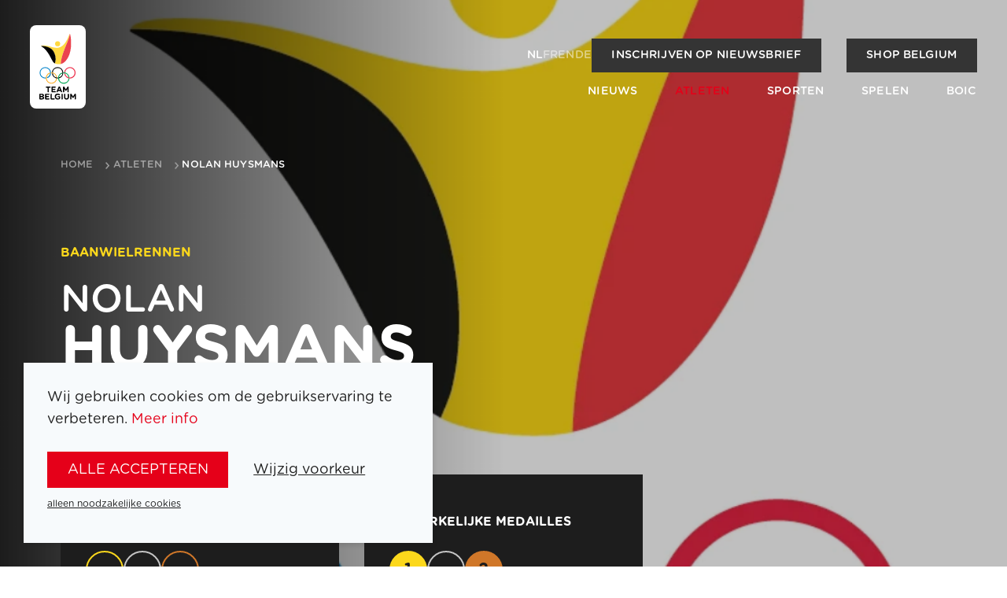

--- FILE ---
content_type: text/html; charset=utf-8
request_url: https://www.teambelgium.be/atleten/Nolan-Huysmans-646
body_size: 14235
content:
<!DOCTYPE html><html lang="nl"><head><meta charSet="utf-8"/><meta name="viewport" content="width=device-width"/><title>Nolan Huysmans | Team Belgium</title><meta name="robots" content="index,follow"/><link rel="alternate" hrefLang="nl" href="https://www.teambelgium.be/atleten/Nolan-Huysmans-646"/><link rel="alternate" hrefLang="fr" href="https://www.teambelgium.be/fr/athletes/Nolan-Huysmans-646"/><link rel="alternate" hrefLang="en" href="https://www.teambelgium.be/enundefined/Nolan-Huysmans-646"/><link rel="alternate" hrefLang="de" href="https://www.teambelgium.be/deundefined/Nolan-Huysmans-646"/><link rel="alternate" hrefLang="x-default" href="https://www.teambelgium.be/atleten/Nolan-Huysmans-646"/><meta property="og:title" content="Nolan Huysmans"/><meta property="og:url" content="https://www.teambelgium.be"/><meta property="og:type" content="website"/><meta property="og:image" content="https://www.teambelgium.be/share-image.jpg"/><meta property="og:image:width" content="1200"/><meta property="og:image:height" content="630"/><link rel="canonical" href="https://www.teambelgium.be/atleten/Nolan-Huysmans-646"/><link rel="preload" as="image" imageSrcSet="/_next/image?url=https%3A%2F%2Fcontent-api.teambelgium.be%2F_media%2Fathletes%2Fimage_action%2F1720514779%2Ffit%2F2000%2F0%2F3194%2F3194.jpg&amp;w=640&amp;q=90 640w, /_next/image?url=https%3A%2F%2Fcontent-api.teambelgium.be%2F_media%2Fathletes%2Fimage_action%2F1720514779%2Ffit%2F2000%2F0%2F3194%2F3194.jpg&amp;w=750&amp;q=90 750w, /_next/image?url=https%3A%2F%2Fcontent-api.teambelgium.be%2F_media%2Fathletes%2Fimage_action%2F1720514779%2Ffit%2F2000%2F0%2F3194%2F3194.jpg&amp;w=828&amp;q=90 828w, /_next/image?url=https%3A%2F%2Fcontent-api.teambelgium.be%2F_media%2Fathletes%2Fimage_action%2F1720514779%2Ffit%2F2000%2F0%2F3194%2F3194.jpg&amp;w=1080&amp;q=90 1080w, /_next/image?url=https%3A%2F%2Fcontent-api.teambelgium.be%2F_media%2Fathletes%2Fimage_action%2F1720514779%2Ffit%2F2000%2F0%2F3194%2F3194.jpg&amp;w=1200&amp;q=90 1200w, /_next/image?url=https%3A%2F%2Fcontent-api.teambelgium.be%2F_media%2Fathletes%2Fimage_action%2F1720514779%2Ffit%2F2000%2F0%2F3194%2F3194.jpg&amp;w=1920&amp;q=90 1920w, /_next/image?url=https%3A%2F%2Fcontent-api.teambelgium.be%2F_media%2Fathletes%2Fimage_action%2F1720514779%2Ffit%2F2000%2F0%2F3194%2F3194.jpg&amp;w=2048&amp;q=90 2048w, /_next/image?url=https%3A%2F%2Fcontent-api.teambelgium.be%2F_media%2Fathletes%2Fimage_action%2F1720514779%2Ffit%2F2000%2F0%2F3194%2F3194.jpg&amp;w=3840&amp;q=90 3840w" imageSizes="100vw" fetchpriority="high"/><meta name="next-head-count" content="17"/><link rel="icon" type="image/png" sizes="32x32" href="/favicon-32x32.png"/><link rel="icon" type="image/png" sizes="16x16" href="/favicon-16x16.png"/><link rel="apple-touch-icon" href="/apple-touch-icon.png"/><link rel="icon" type="image/png" sizes="192x192" href="/android-chrome-192x192.png"/><noscript><iframe src="https://www.googletagmanager.com/ns.html?id=GTM-W5G6T3S" height="0" width="0" style="display:none;visibility:hidden"></iframe></noscript><link rel="preload" href="/_next/static/media/4136e2463f0257d8-s.p.otf" as="font" type="font/otf" crossorigin="anonymous" data-next-font="size-adjust"/><link rel="preload" href="/_next/static/media/c5aaae22a7a761af-s.p.otf" as="font" type="font/otf" crossorigin="anonymous" data-next-font="size-adjust"/><link rel="preload" href="/_next/static/media/9079a99665726f04-s.p.otf" as="font" type="font/otf" crossorigin="anonymous" data-next-font="size-adjust"/><link rel="preload" href="/_next/static/media/9bf3a1ad0309f3da-s.p.otf" as="font" type="font/otf" crossorigin="anonymous" data-next-font="size-adjust"/><link rel="preload" href="/_next/static/media/77011aec4d5bcbcb-s.p.otf" as="font" type="font/otf" crossorigin="anonymous" data-next-font="size-adjust"/><link rel="preload" href="/_next/static/media/e1f1226d07263e5a-s.p.otf" as="font" type="font/otf" crossorigin="anonymous" data-next-font="size-adjust"/><link rel="preload" href="/_next/static/media/d51a31c3c079abbd-s.p.otf" as="font" type="font/otf" crossorigin="anonymous" data-next-font="size-adjust"/><link rel="preload" href="/_next/static/media/3da32068020ff258-s.p.otf" as="font" type="font/otf" crossorigin="anonymous" data-next-font="size-adjust"/><link rel="preload" href="/_next/static/css/9901657ef6e473d4.css" as="style"/><link rel="stylesheet" href="/_next/static/css/9901657ef6e473d4.css" data-n-g=""/><link rel="preload" href="/_next/static/css/3ab5d6e834995ba8.css" as="style"/><link rel="stylesheet" href="/_next/static/css/3ab5d6e834995ba8.css" data-n-p=""/><link rel="preload" href="/_next/static/css/65f0dfc94ba6ef80.css" as="style"/><link rel="stylesheet" href="/_next/static/css/65f0dfc94ba6ef80.css" data-n-p=""/><noscript data-n-css=""></noscript><script defer="" nomodule="" src="/_next/static/chunks/polyfills-c67a75d1b6f99dc8.js"></script><script src="/_next/static/chunks/webpack-1580154434948449.js" defer=""></script><script src="/_next/static/chunks/framework-ce84985cd166733a.js" defer=""></script><script src="/_next/static/chunks/main-65755095b8c041eb.js" defer=""></script><script src="/_next/static/chunks/pages/_app-fda87618c83b6ba0.js" defer=""></script><script src="/_next/static/chunks/1033-0061f21d90cf7a45.js" defer=""></script><script src="/_next/static/chunks/2301-afe92c66e678b38b.js" defer=""></script><script src="/_next/static/chunks/4599-5297d92f92237556.js" defer=""></script><script src="/_next/static/chunks/5430-9c6fd973feedab24.js" defer=""></script><script src="/_next/static/chunks/4094-0d1de5ede97d7ea2.js" defer=""></script><script src="/_next/static/chunks/776-4e47ef8c61cabf41.js" defer=""></script><script src="/_next/static/chunks/8683-350ab83f5f9c120e.js" defer=""></script><script src="/_next/static/chunks/3054-298324344327f1e9.js" defer=""></script><script src="/_next/static/chunks/2988-520c3e6a96fcdb1a.js" defer=""></script><script src="/_next/static/chunks/pages/athletes/%5Bslug%5D-c1cf72b808ae235d.js" defer=""></script><script src="/_next/static/N4bCvuMGWbuZ_M5OHspUE/_buildManifest.js" defer=""></script><script src="/_next/static/N4bCvuMGWbuZ_M5OHspUE/_ssgManifest.js" defer=""></script></head><body class="__className_0298ae"><div id="__next"><div class="page-wrap __className_0298ae"><header class="Header_header__YkL34 Header_m-fixed__cZvTf Header_m-floating__EoGgk" style="opacity:0.01;transform:translateY(-30px) translateZ(0)"><div class="Header_wrapper__BHG1U"><a class="Header_logo__3qPEf" href="/"><img alt="Logo of Team Belgium" loading="lazy" width="71" height="106" decoding="async" data-nimg="1" style="color:transparent" src="/_next/static/media/logo.1b39659d.svg"/></a><button class="Header_menu-trigger__xoipX" aria-label="Open menu"><svg xmlns="http://www.w3.org/2000/svg" width="22" height="22" class="icon icon--white" viewBox="0 0 25 23"><path d="M1.5 0h22c.8 0 1.5.7 1.5 1.5S24.3 3 23.5 3h-22C.7 3 0 2.3 0 1.5S.7 0 1.5 0zm0 10h22c.8 0 1.5.7 1.5 1.5s-.7 1.5-1.5 1.5h-22C.7 13 0 12.3 0 11.5S.7 10 1.5 10zm0 10h22c.8 0 1.5.7 1.5 1.5s-.7 1.5-1.5 1.5h-22C.7 23 0 22.3 0 21.5S.7 20 1.5 20z"></path></svg></button></div></header><main id="main" class="main"><div class="Banner_banner__2dLBD Banner_m-image__0EQwK Banner_m-full__Xr5aJ Banner_m-contains-footer__5tsc8"><div class="Banner_visual-wrapper__SqwH4"><div class="Banner_visual__HdN9L" style="transform:scale(1.3)"><img alt="" fetchpriority="high" decoding="async" data-nimg="fill" class="BlurImage_blur-image__qHviK BlurImage_m-loading__Ffj2K" style="position:absolute;height:100%;width:100%;left:0;top:0;right:0;bottom:0;color:transparent" sizes="100vw" srcSet="/_next/image?url=https%3A%2F%2Fcontent-api.teambelgium.be%2F_media%2Fathletes%2Fimage_action%2F1720514779%2Ffit%2F2000%2F0%2F3194%2F3194.jpg&amp;w=640&amp;q=90 640w, /_next/image?url=https%3A%2F%2Fcontent-api.teambelgium.be%2F_media%2Fathletes%2Fimage_action%2F1720514779%2Ffit%2F2000%2F0%2F3194%2F3194.jpg&amp;w=750&amp;q=90 750w, /_next/image?url=https%3A%2F%2Fcontent-api.teambelgium.be%2F_media%2Fathletes%2Fimage_action%2F1720514779%2Ffit%2F2000%2F0%2F3194%2F3194.jpg&amp;w=828&amp;q=90 828w, /_next/image?url=https%3A%2F%2Fcontent-api.teambelgium.be%2F_media%2Fathletes%2Fimage_action%2F1720514779%2Ffit%2F2000%2F0%2F3194%2F3194.jpg&amp;w=1080&amp;q=90 1080w, /_next/image?url=https%3A%2F%2Fcontent-api.teambelgium.be%2F_media%2Fathletes%2Fimage_action%2F1720514779%2Ffit%2F2000%2F0%2F3194%2F3194.jpg&amp;w=1200&amp;q=90 1200w, /_next/image?url=https%3A%2F%2Fcontent-api.teambelgium.be%2F_media%2Fathletes%2Fimage_action%2F1720514779%2Ffit%2F2000%2F0%2F3194%2F3194.jpg&amp;w=1920&amp;q=90 1920w, /_next/image?url=https%3A%2F%2Fcontent-api.teambelgium.be%2F_media%2Fathletes%2Fimage_action%2F1720514779%2Ffit%2F2000%2F0%2F3194%2F3194.jpg&amp;w=2048&amp;q=90 2048w, /_next/image?url=https%3A%2F%2Fcontent-api.teambelgium.be%2F_media%2Fathletes%2Fimage_action%2F1720514779%2Ffit%2F2000%2F0%2F3194%2F3194.jpg&amp;w=3840&amp;q=90 3840w" src="/_next/image?url=https%3A%2F%2Fcontent-api.teambelgium.be%2F_media%2Fathletes%2Fimage_action%2F1720514779%2Ffit%2F2000%2F0%2F3194%2F3194.jpg&amp;w=3840&amp;q=90"/></div></div><div class="container Banner_container__LTifM"><div class="Banner_wrap__Oy7JH"><div class="Banner_header__ZEL8z"></div><div class="Banner_content__05Rnu"><p class="CategoryTitle_category-title__BivWX CategoryTitle_m-yellow__a1Wii">Baanwielrennen</p><h1 class="HeroHeading_title__Wtq3s HeroHeading_m-small__OKccm">Nolan<strong>Huysmans</strong></h1></div><div class="Banner_footer__lLnwk"><div class="grid"><div class="grid__item medium--one-third"><div class="MedalsCard_medals-card__2bjIp MedalsCard_m-dark__PZGYF"><p class="CategoryTitle_category-title__BivWX CategoryTitle_m-dark__68OuX">Olympische medailles</p><ul class="list list--inline list--medals"><li><div class="Medal_medal__B_p4X Medal_m-gold__yn5_m Medal_m-placeholder__oOdBo"></div></li><li><div class="Medal_medal__B_p4X Medal_m-silver__j0s6G Medal_m-placeholder__oOdBo"></div></li><li><div class="Medal_medal__B_p4X Medal_m-bronze__uG5EX Medal_m-placeholder__oOdBo"></div></li></ul></div></div><div class="grid__item medium--one-third"><div class="MedalsCard_medals-card__2bjIp MedalsCard_m-dark__PZGYF"><p class="CategoryTitle_category-title__BivWX CategoryTitle_m-dark__68OuX">Opmerkelijke medailles</p><ul class="list list--inline list--medals"><li><div class="Medal_medal__B_p4X Medal_m-gold__yn5_m">1</div></li><li><div class="Medal_medal__B_p4X Medal_m-silver__j0s6G Medal_m-placeholder__oOdBo"></div></li><li><div class="Medal_medal__B_p4X Medal_m-bronze__uG5EX">2</div></li></ul></div></div></div></div></div></div></div><section class="Section_section__S8QQm"><div class="container"><h2 class="Heading_underline___AIxi h4">Profiel</h2><div class="grid grid--justify-center"><div class="grid__item large--one-half"><div><div class="Profile_profile-row___F4yF Profile_m-section__L5f_v"><p class="h6">Sport</p><div class="Profile_profile-sport__kE2ok"><a class="tdu text-dark" href="/sporten/Baanwielrennen-nl">Baanwielrennen</a></div></div><div class="Profile_profile-row___F4yF"><p class="h6">Geboortedatum</p><p>07 januari 2006</p></div><div class="Profile_profile-row___F4yF Profile_m-section__L5f_v"><p class="h6">Olympiër</p><p>Nee</p></div><div class="Profile_profile-row___F4yF Profile_m-section__L5f_v"><p class="h6">Be Gold</p><p>2023<!-- --> - <!-- -->2025</p></div><div class="Profile_profile-row___F4yF"><p class="h6">Social Media</p><div class="list--socials"><a href="https://www.instagram.com/nolan_huysmans/" target="_blank" rel="noopener noreferrer"><svg xmlns="http://www.w3.org/2000/svg" width="30" height="30" class="icon icon--black" viewBox="0 0 32.951 32.951"><path id="instagram-square-brands" d="M16.476,44.552A3.923,3.923,0,1,0,20.4,48.476,3.923,3.923,0,0,0,16.476,44.552Zm9.173-3.016A3.972,3.972,0,0,0,23.412,39.3c-1.545-.61-5.222-.473-6.936-.473s-5.388-.142-6.937.473A3.972,3.972,0,0,0,7.3,41.537c-.609,1.545-.473,5.226-.473,6.938s-.136,5.389.476,6.939A3.972,3.972,0,0,0,9.542,57.65c1.545.61,5.222.473,6.937.473s5.387.142,6.936-.473a3.972,3.972,0,0,0,2.237-2.237c.614-1.545.473-5.226.473-6.938s.141-5.388-.473-6.938Zm-9.173,12.97a6.024,6.024,0,1,1,4.267-1.764,6.031,6.031,0,0,1-4.267,1.764ZM22.755,43.6a1.4,1.4,0,1,1,1-.411,1.408,1.408,0,0,1-1,.411ZM29.421,32H3.53A3.53,3.53,0,0,0,0,35.53v25.89a3.53,3.53,0,0,0,3.53,3.53h25.89a3.53,3.53,0,0,0,3.53-3.53V35.53A3.53,3.53,0,0,0,29.421,32ZM28.162,53.33a7,7,0,0,1-1.9,4.928,7,7,0,0,1-4.928,1.9c-1.943.11-7.766.11-9.709,0a7.011,7.011,0,0,1-4.928-1.9,6.977,6.977,0,0,1-1.9-4.928c-.11-1.943-.11-7.768,0-9.709a6.976,6.976,0,0,1,1.9-4.928,7.014,7.014,0,0,1,4.928-1.9c1.943-.11,7.766-.11,9.709,0a7,7,0,0,1,4.928,1.9,7,7,0,0,1,1.9,4.932C28.271,45.566,28.271,51.385,28.162,53.33Z" transform="translate(0 -32)"></path></svg><span class="vh">Instagram</span></a></div></div></div></div><div class="grid__item large--one-half"><img alt="Nolan Huysmans" loading="lazy" width="200" height="200" decoding="async" data-nimg="1" class="BlurImage_blur-image__qHviK BlurImage_m-loading__Ffj2K visual visual--rounded visual--inline" style="color:transparent" srcSet="/_next/image?url=https%3A%2F%2Fcontent-api.teambelgium.be%2F_media%2Fathletes%2Fimage%2F1720514779%2Ffit%2F1000%2F0%2F3194%2F3194.jpg&amp;w=256&amp;q=75 1x, /_next/image?url=https%3A%2F%2Fcontent-api.teambelgium.be%2F_media%2Fathletes%2Fimage%2F1720514779%2Ffit%2F1000%2F0%2F3194%2F3194.jpg&amp;w=640&amp;q=75 2x" src="/_next/image?url=https%3A%2F%2Fcontent-api.teambelgium.be%2F_media%2Fathletes%2Fimage%2F1720514779%2Ffit%2F1000%2F0%2F3194%2F3194.jpg&amp;w=640&amp;q=75"/></div></div></div></section><section class="Section_section__S8QQm Section_m-gray__wVh44 Section_m-my-2__7OJSX"><div class="container"><button class="Filters_filter-modal-toggle__uJLxF"><svg xmlns="http://www.w3.org/2000/svg" width="22" height="22" class="icon icon--black" viewBox="0 0 27.2 25.5"><path d="M0 21.25a1.7 1.7 0 0 1 1.7-1.7h2.906a4.248 4.248 0 0 1 7.788 0H25.5a1.7 1.7 0 0 1 0 3.4H12.394a4.248 4.248 0 0 1-7.788 0H1.7a1.7 1.7 0 0 1-1.7-1.7Zm10.2 0a1.7 1.7 0 1 0-1.7 1.7 1.7 1.7 0 0 0 1.7-1.7Zm10.2-8.5a1.7 1.7 0 1 0-1.7 1.7 1.7 1.7 0 0 0 1.7-1.7ZM18.7 8.5a4.242 4.242 0 0 1 3.894 2.55H25.5a1.7 1.7 0 0 1 0 3.4h-2.906a4.248 4.248 0 0 1-7.788 0H1.7a1.7 1.7 0 0 1 0-3.4h13.106A4.242 4.242 0 0 1 18.7 8.5Zm-8.5-5.95a1.7 1.7 0 1 0 1.7 1.7 1.7 1.7 0 0 0-1.7-1.7Zm3.894 0H25.5a1.7 1.7 0 0 1 0 3.4H14.094a4.248 4.248 0 0 1-7.788 0H1.7a1.7 1.7 0 1 1 0-3.4h4.606a4.248 4.248 0 0 1 7.788 0Z"></path></svg><span>Filter medailles</span></button></div></section><section class="Section_section__S8QQm Section_m-dark__ilD_9"><div class="container"><div class="Loader_container__9I6OG"><svg xmlns="http://www.w3.org/2000/svg" width="50" height="50" class="icon icon--gray-dark" viewBox="0 0 32 32"><path d="M16 0a16 16 0 0 1 16 16h-4A12 12 0 0 0 16 4z"><animateTransform attributeName="transform" dur="0.8s" from="0 16 16" repeatCount="indefinite" to="360 16 16" type="rotate"></animateTransform></path></svg></div></div></section><section class="Section_section__S8QQm"><div class="container"><h2 class="Heading_underline___AIxi vh">Partners</h2><div class="grid grid--justify-center"><p class="Heading_m-gray__15_Bd grid__item one-whole PartnerLogos_partner-title__22DH_ text-center">Platinum Partners</p><div class="grid__item one-third large--one-fifth"><a href="https://www.nationale-loterij.be/onze-spelen/lotto/over" target="_blank" rel="noopener"><img alt="Lotto" loading="lazy" width="400" height="400" decoding="async" data-nimg="1" style="color:transparent" srcSet="/_next/image?url=https%3A%2F%2Fcontent-api.teambelgium.be%2F_media%2Fpartners%2Fimage_nl%2F1702468808%2Ffit%2F400%2F400%2F13%2F13.png&amp;w=640&amp;q=90 1x, /_next/image?url=https%3A%2F%2Fcontent-api.teambelgium.be%2F_media%2Fpartners%2Fimage_nl%2F1702468808%2Ffit%2F400%2F400%2F13%2F13.png&amp;w=828&amp;q=90 2x" src="/_next/image?url=https%3A%2F%2Fcontent-api.teambelgium.be%2F_media%2Fpartners%2Fimage_nl%2F1702468808%2Ffit%2F400%2F400%2F13%2F13.png&amp;w=828&amp;q=90"/></a></div><div class="grid__item one-third large--one-fifth"><a href="https://www.belfius.com/nl" target="_blank" rel="noopener"><img alt="BELFIUS" loading="lazy" width="400" height="400" decoding="async" data-nimg="1" style="color:transparent" srcSet="/_next/image?url=https%3A%2F%2Fcontent-api.teambelgium.be%2F_media%2Fpartners%2Fimage_nl%2F1753264812%2Ffit%2F400%2F400%2F42%2F42.png&amp;w=640&amp;q=90 1x, /_next/image?url=https%3A%2F%2Fcontent-api.teambelgium.be%2F_media%2Fpartners%2Fimage_nl%2F1753264812%2Ffit%2F400%2F400%2F42%2F42.png&amp;w=828&amp;q=90 2x" src="/_next/image?url=https%3A%2F%2Fcontent-api.teambelgium.be%2F_media%2Fpartners%2Fimage_nl%2F1753264812%2Ffit%2F400%2F400%2F42%2F42.png&amp;w=828&amp;q=90"/></a></div></div><div class="grid grid--justify-center"><p class="Heading_m-gray__15_Bd grid__item one-whole PartnerLogos_partner-title__22DH_ text-center">Main / Official Partners</p><div class="grid__item one-quarter large--one-eighth"><a href="https://www.delhaize.be/nl" target="_blank" rel="noopener"><img alt="Delhaize" loading="lazy" width="400" height="400" decoding="async" data-nimg="1" style="color:transparent" srcSet="/_next/image?url=https%3A%2F%2Fcontent-api.teambelgium.be%2F_media%2Fpartners%2Fimage_nl%2F1736247619%2Ffit%2F400%2F400%2F24%2F24.jpg&amp;w=640&amp;q=90 1x, /_next/image?url=https%3A%2F%2Fcontent-api.teambelgium.be%2F_media%2Fpartners%2Fimage_nl%2F1736247619%2Ffit%2F400%2F400%2F24%2F24.jpg&amp;w=828&amp;q=90 2x" src="/_next/image?url=https%3A%2F%2Fcontent-api.teambelgium.be%2F_media%2Fpartners%2Fimage_nl%2F1736247619%2Ffit%2F400%2F400%2F24%2F24.jpg&amp;w=828&amp;q=90"/></a></div><div class="grid__item one-quarter large--one-eighth"><a href="http://www.brusselsairport.be/nl/" target="_blank" rel="noopener"><img alt="BRUSSELS AIRPORT" loading="lazy" width="400" height="400" decoding="async" data-nimg="1" style="color:transparent" srcSet="/_next/image?url=https%3A%2F%2Fcontent-api.teambelgium.be%2F_media%2Fpartners%2Fimage_nl%2F1761217210%2Ffit%2F400%2F400%2F31%2F31.png&amp;w=640&amp;q=90 1x, /_next/image?url=https%3A%2F%2Fcontent-api.teambelgium.be%2F_media%2Fpartners%2Fimage_nl%2F1761217210%2Ffit%2F400%2F400%2F31%2F31.png&amp;w=828&amp;q=90 2x" src="/_next/image?url=https%3A%2F%2Fcontent-api.teambelgium.be%2F_media%2Fpartners%2Fimage_nl%2F1761217210%2Ffit%2F400%2F400%2F31%2F31.png&amp;w=828&amp;q=90"/></a></div><div class="grid__item one-quarter large--one-eighth"><a href="https://sporza.be/nl" target="_blank" rel="noopener"><img alt="VRT" loading="lazy" width="400" height="400" decoding="async" data-nimg="1" style="color:transparent" srcSet="/_next/image?url=https%3A%2F%2Fcontent-api.teambelgium.be%2F_media%2Fpartners%2Fimage_nl%2F1702653309%2Ffit%2F400%2F400%2F40%2F40.png&amp;w=640&amp;q=90 1x, /_next/image?url=https%3A%2F%2Fcontent-api.teambelgium.be%2F_media%2Fpartners%2Fimage_nl%2F1702653309%2Ffit%2F400%2F400%2F40%2F40.png&amp;w=828&amp;q=90 2x" src="/_next/image?url=https%3A%2F%2Fcontent-api.teambelgium.be%2F_media%2Fpartners%2Fimage_nl%2F1702653309%2Ffit%2F400%2F400%2F40%2F40.png&amp;w=828&amp;q=90"/></a></div><div class="grid__item one-quarter large--one-eighth"><a href="https://www.rtbf.be/sport" target="_blank" rel="noopener"><img alt="RTBF" loading="lazy" width="400" height="400" decoding="async" data-nimg="1" style="color:transparent" srcSet="/_next/image?url=https%3A%2F%2Fcontent-api.teambelgium.be%2F_media%2Fpartners%2Fimage_nl%2F1736247619%2Ffit%2F400%2F400%2F65%2F65.png&amp;w=640&amp;q=90 1x, /_next/image?url=https%3A%2F%2Fcontent-api.teambelgium.be%2F_media%2Fpartners%2Fimage_nl%2F1736247619%2Ffit%2F400%2F400%2F65%2F65.png&amp;w=828&amp;q=90 2x" src="/_next/image?url=https%3A%2F%2Fcontent-api.teambelgium.be%2F_media%2Fpartners%2Fimage_nl%2F1736247619%2Ffit%2F400%2F400%2F65%2F65.png&amp;w=828&amp;q=90"/></a></div><div class="grid__item one-quarter large--one-eighth"><a href="http://www.dhnet.be/sports" target="_blank" rel="noopener"><img alt="La Dernière Heure/Les Sports" loading="lazy" width="400" height="400" decoding="async" data-nimg="1" style="color:transparent" srcSet="/_next/image?url=https%3A%2F%2Fcontent-api.teambelgium.be%2F_media%2Fpartners%2Fimage_nl%2F1702652407%2Ffit%2F400%2F400%2F59%2F59.png&amp;w=640&amp;q=90 1x, /_next/image?url=https%3A%2F%2Fcontent-api.teambelgium.be%2F_media%2Fpartners%2Fimage_nl%2F1702652407%2Ffit%2F400%2F400%2F59%2F59.png&amp;w=828&amp;q=90 2x" src="/_next/image?url=https%3A%2F%2Fcontent-api.teambelgium.be%2F_media%2Fpartners%2Fimage_nl%2F1702652407%2Ffit%2F400%2F400%2F59%2F59.png&amp;w=828&amp;q=90"/></a></div><div class="large--one-whole"></div><div class="grid__item one-quarter large--one-eighth"><a href="https://www.hln.be/" target="_blank" rel="noopener"><img alt="Het Laatste Nieuws" loading="lazy" width="400" height="400" decoding="async" data-nimg="1" style="color:transparent" srcSet="/_next/image?url=https%3A%2F%2Fcontent-api.teambelgium.be%2F_media%2Fpartners%2Fimage_nl%2F1702652407%2Ffit%2F400%2F400%2F43%2F43.png&amp;w=640&amp;q=90 1x, /_next/image?url=https%3A%2F%2Fcontent-api.teambelgium.be%2F_media%2Fpartners%2Fimage_nl%2F1702652407%2Ffit%2F400%2F400%2F43%2F43.png&amp;w=828&amp;q=90 2x" src="/_next/image?url=https%3A%2F%2Fcontent-api.teambelgium.be%2F_media%2Fpartners%2Fimage_nl%2F1702652407%2Ffit%2F400%2F400%2F43%2F43.png&amp;w=828&amp;q=90"/></a></div></div><div class="PartnerLogos_partner-carousel__9Yy3G"><div class="Carousel_wrapper__T46_C Carousel_partners-carousel__zCBKx"><div class="Carousel_navigation__e0GXZ"><div class="Carousel_arrow__vQFXf Carousel_m-left__lOLXh"><span class="icon-arrow icon-arrow--left"></span></div><div class="Carousel_arrow__vQFXf Carousel_m-right__DDiBb"><span class="icon-arrow"></span></div></div><div class="swiper"><div class="swiper-wrapper"><div class="swiper-slide"><div class="grid grid--justify-center"><p class="Heading_m-gray__15_Bd grid__item one-whole PartnerLogos_partner-title__22DH_ text-center">Institutional Partners</p><div class="grid__item one-quarter large--one-eighth"><a href="https://www.nationale-loterij.be/onze-spelen/lotto/over" target="_blank" rel="noopener"><img alt="Nationale Loterij" loading="lazy" width="400" height="400" decoding="async" data-nimg="1" style="color:transparent" srcSet="/_next/image?url=https%3A%2F%2Fcontent-api.teambelgium.be%2F_media%2Fpartners%2Fimage_nl%2F1753192810%2Ffit%2F400%2F400%2F44%2F44.png&amp;w=640&amp;q=90 1x, /_next/image?url=https%3A%2F%2Fcontent-api.teambelgium.be%2F_media%2Fpartners%2Fimage_nl%2F1753192810%2Ffit%2F400%2F400%2F44%2F44.png&amp;w=828&amp;q=90 2x" src="/_next/image?url=https%3A%2F%2Fcontent-api.teambelgium.be%2F_media%2Fpartners%2Fimage_nl%2F1753192810%2Ffit%2F400%2F400%2F44%2F44.png&amp;w=828&amp;q=90"/></a></div><div class="grid__item one-quarter large--one-eighth"><a href="http://www.fondsbailletlatour.com/index.cfm?lang=NED&amp;pageID=14" target="_blank" rel="noopener"><img alt="Fonds Baillet Latour" loading="lazy" width="400" height="400" decoding="async" data-nimg="1" style="color:transparent" srcSet="/_next/image?url=https%3A%2F%2Fcontent-api.teambelgium.be%2F_media%2Fpartners%2Fimage_nl%2F1710782111%2Ffit%2F400%2F400%2F61%2F61.png&amp;w=640&amp;q=90 1x, /_next/image?url=https%3A%2F%2Fcontent-api.teambelgium.be%2F_media%2Fpartners%2Fimage_nl%2F1710782111%2Ffit%2F400%2F400%2F61%2F61.png&amp;w=828&amp;q=90 2x" src="/_next/image?url=https%3A%2F%2Fcontent-api.teambelgium.be%2F_media%2Fpartners%2Fimage_nl%2F1710782111%2Ffit%2F400%2F400%2F61%2F61.png&amp;w=828&amp;q=90"/></a></div><div class="grid__item one-quarter large--one-eighth"><a href="http://www.mil.be/nl/" target="_blank" rel="noopener"><img alt="Defensie" loading="lazy" width="400" height="400" decoding="async" data-nimg="1" style="color:transparent" srcSet="/_next/image?url=https%3A%2F%2Fcontent-api.teambelgium.be%2F_media%2Fpartners%2Fimage_nl%2F1710782111%2Ffit%2F400%2F400%2F10%2F10.png&amp;w=640&amp;q=90 1x, /_next/image?url=https%3A%2F%2Fcontent-api.teambelgium.be%2F_media%2Fpartners%2Fimage_nl%2F1710782111%2Ffit%2F400%2F400%2F10%2F10.png&amp;w=828&amp;q=90 2x" src="/_next/image?url=https%3A%2F%2Fcontent-api.teambelgium.be%2F_media%2Fpartners%2Fimage_nl%2F1710782111%2Ffit%2F400%2F400%2F10%2F10.png&amp;w=828&amp;q=90"/></a></div><div class="grid__item one-quarter large--one-eighth"><img alt="Cabinet Min. FED Buitenlandse zaken" loading="lazy" width="400" height="400" decoding="async" data-nimg="1" style="color:transparent" srcSet="/_next/image?url=https%3A%2F%2Fcontent-api.teambelgium.be%2F_media%2Fpartners%2Fimage_nl%2F1712762112%2Ffit%2F400%2F400%2F201%2F201.png&amp;w=640&amp;q=75 1x, /_next/image?url=https%3A%2F%2Fcontent-api.teambelgium.be%2F_media%2Fpartners%2Fimage_nl%2F1712762112%2Ffit%2F400%2F400%2F201%2F201.png&amp;w=828&amp;q=75 2x" src="/_next/image?url=https%3A%2F%2Fcontent-api.teambelgium.be%2F_media%2Fpartners%2Fimage_nl%2F1712762112%2Ffit%2F400%2F400%2F201%2F201.png&amp;w=828&amp;q=75"/></div></div></div><div class="swiper-slide"><div class="grid grid--justify-center"><p class="Heading_m-gray__15_Bd grid__item one-whole PartnerLogos_partner-title__22DH_ text-center">Elite Sport Partners</p><div class="grid__item one-quarter large--one-eighth"><a href="https://www.sport.vlaanderen" target="_blank" rel="noopener"><img alt="Sport Vlaanderen" loading="lazy" width="400" height="400" decoding="async" data-nimg="1" style="color:transparent" srcSet="/_next/image?url=https%3A%2F%2Fcontent-api.teambelgium.be%2F_media%2Fpartners%2Fimage_nl%2F1707420612%2Ffit%2F400%2F400%2F67%2F67.png&amp;w=640&amp;q=90 1x, /_next/image?url=https%3A%2F%2Fcontent-api.teambelgium.be%2F_media%2Fpartners%2Fimage_nl%2F1707420612%2Ffit%2F400%2F400%2F67%2F67.png&amp;w=828&amp;q=90 2x" src="/_next/image?url=https%3A%2F%2Fcontent-api.teambelgium.be%2F_media%2Fpartners%2Fimage_nl%2F1707420612%2Ffit%2F400%2F400%2F67%2F67.png&amp;w=828&amp;q=90"/></a></div><div class="grid__item one-quarter large--one-eighth"><a href="http://www.sport-adeps.be" target="_blank" rel="noopener"><img alt="Adeps" loading="lazy" width="400" height="400" decoding="async" data-nimg="1" style="color:transparent" srcSet="/_next/image?url=https%3A%2F%2Fcontent-api.teambelgium.be%2F_media%2Fpartners%2Fimage_nl%2F1702540808%2Ffit%2F400%2F400%2F16%2F16.png&amp;w=640&amp;q=90 1x, /_next/image?url=https%3A%2F%2Fcontent-api.teambelgium.be%2F_media%2Fpartners%2Fimage_nl%2F1702540808%2Ffit%2F400%2F400%2F16%2F16.png&amp;w=828&amp;q=90 2x" src="/_next/image?url=https%3A%2F%2Fcontent-api.teambelgium.be%2F_media%2Fpartners%2Fimage_nl%2F1702540808%2Ffit%2F400%2F400%2F16%2F16.png&amp;w=828&amp;q=90"/></a></div><div class="grid__item one-quarter large--one-eighth"><a href="http://www.ostbelgiensport.be/" target="_blank" rel="noopener"><img alt="Ostbelgien" loading="lazy" width="400" height="400" decoding="async" data-nimg="1" style="color:transparent" srcSet="/_next/image?url=https%3A%2F%2Fcontent-api.teambelgium.be%2F_media%2Fpartners%2Fimage_nl%2F1686123813%2Ffit%2F400%2F400%2F56%2F56.png&amp;w=640&amp;q=90 1x, /_next/image?url=https%3A%2F%2Fcontent-api.teambelgium.be%2F_media%2Fpartners%2Fimage_nl%2F1686123813%2Ffit%2F400%2F400%2F56%2F56.png&amp;w=828&amp;q=90 2x" src="/_next/image?url=https%3A%2F%2Fcontent-api.teambelgium.be%2F_media%2Fpartners%2Fimage_nl%2F1686123813%2Ffit%2F400%2F400%2F56%2F56.png&amp;w=828&amp;q=90"/></a></div></div></div><div class="swiper-slide"><div class="grid grid--justify-center"><p class="Heading_m-gray__15_Bd grid__item one-whole PartnerLogos_partner-title__22DH_ text-center">Bronze Partners</p><div class="grid__item one-quarter large--one-eighth"><a href="http://www.belga.be/nl/" target="_blank" rel="noopener"><img alt="Belga News Agency" loading="lazy" width="400" height="400" decoding="async" data-nimg="1" style="color:transparent" srcSet="/_next/image?url=https%3A%2F%2Fcontent-api.teambelgium.be%2F_media%2Fpartners%2Fimage_nl%2F1698260406%2Ffit%2F400%2F400%2F26%2F26.png&amp;w=640&amp;q=90 1x, /_next/image?url=https%3A%2F%2Fcontent-api.teambelgium.be%2F_media%2Fpartners%2Fimage_nl%2F1698260406%2Ffit%2F400%2F400%2F26%2F26.png&amp;w=828&amp;q=90 2x" src="/_next/image?url=https%3A%2F%2Fcontent-api.teambelgium.be%2F_media%2Fpartners%2Fimage_nl%2F1698260406%2Ffit%2F400%2F400%2F26%2F26.png&amp;w=828&amp;q=90"/></a></div></div></div><div class="swiper-slide"><div class="grid grid--justify-center"><p class="Heading_m-gray__15_Bd grid__item one-whole PartnerLogos_partner-title__22DH_ text-center">Worldwide Olympic Partners</p><div class="grid__item one-quarter large--one-eighth"><img alt="AB-Inbev" loading="lazy" width="400" height="400" decoding="async" data-nimg="1" style="color:transparent" srcSet="/_next/image?url=https%3A%2F%2Fcontent-api.teambelgium.be%2F_media%2Fpartners%2Fimage_nl%2F1736172015%2Ffit%2F400%2F400%2F171%2F171.png&amp;w=640&amp;q=75 1x, /_next/image?url=https%3A%2F%2Fcontent-api.teambelgium.be%2F_media%2Fpartners%2Fimage_nl%2F1736172015%2Ffit%2F400%2F400%2F171%2F171.png&amp;w=828&amp;q=75 2x" src="/_next/image?url=https%3A%2F%2Fcontent-api.teambelgium.be%2F_media%2Fpartners%2Fimage_nl%2F1736172015%2Ffit%2F400%2F400%2F171%2F171.png&amp;w=828&amp;q=75"/></div><div class="grid__item one-quarter large--one-eighth"><a href="https://www.airbnb.be" target="_blank" rel="noopener"><img alt="Airbnb" loading="lazy" width="400" height="400" decoding="async" data-nimg="1" style="color:transparent" srcSet="/_next/image?url=https%3A%2F%2Fcontent-api.teambelgium.be%2F_media%2Fpartners%2Fimage_nl%2F1736172015%2Ffit%2F400%2F400%2F1%2F1.png&amp;w=640&amp;q=90 1x, /_next/image?url=https%3A%2F%2Fcontent-api.teambelgium.be%2F_media%2Fpartners%2Fimage_nl%2F1736172015%2Ffit%2F400%2F400%2F1%2F1.png&amp;w=828&amp;q=90 2x" src="/_next/image?url=https%3A%2F%2Fcontent-api.teambelgium.be%2F_media%2Fpartners%2Fimage_nl%2F1736172015%2Ffit%2F400%2F400%2F1%2F1.png&amp;w=828&amp;q=90"/></a></div><div class="grid__item one-quarter large--one-eighth"><a href="https://www.alibaba.com" target="_blank" rel="noopener"><img alt="Alibaba" loading="lazy" width="400" height="400" decoding="async" data-nimg="1" style="color:transparent" srcSet="/_next/image?url=https%3A%2F%2Fcontent-api.teambelgium.be%2F_media%2Fpartners%2Fimage_nl%2F1736172015%2Ffit%2F400%2F400%2F27%2F27.png&amp;w=640&amp;q=90 1x, /_next/image?url=https%3A%2F%2Fcontent-api.teambelgium.be%2F_media%2Fpartners%2Fimage_nl%2F1736172015%2Ffit%2F400%2F400%2F27%2F27.png&amp;w=828&amp;q=90 2x" src="/_next/image?url=https%3A%2F%2Fcontent-api.teambelgium.be%2F_media%2Fpartners%2Fimage_nl%2F1736172015%2Ffit%2F400%2F400%2F27%2F27.png&amp;w=828&amp;q=90"/></a></div><div class="grid__item one-quarter large--one-eighth"><img alt="ALLIANZ" loading="lazy" width="400" height="400" decoding="async" data-nimg="1" style="color:transparent" srcSet="/_next/image?url=https%3A%2F%2Fcontent-api.teambelgium.be%2F_media%2Fpartners%2Fimage_nl%2F1736244017%2Ffit%2F400%2F400%2F252%2F252.png&amp;w=640&amp;q=75 1x, /_next/image?url=https%3A%2F%2Fcontent-api.teambelgium.be%2F_media%2Fpartners%2Fimage_nl%2F1736244017%2Ffit%2F400%2F400%2F252%2F252.png&amp;w=828&amp;q=75 2x" src="/_next/image?url=https%3A%2F%2Fcontent-api.teambelgium.be%2F_media%2Fpartners%2Fimage_nl%2F1736244017%2Ffit%2F400%2F400%2F252%2F252.png&amp;w=828&amp;q=75"/></div><div class="grid__item one-quarter large--one-eighth"><a href="https://www.cocacola.be" target="_blank" rel="noopener"><img alt="Coca-Cola" loading="lazy" width="400" height="400" decoding="async" data-nimg="1" style="color:transparent" srcSet="/_next/image?url=https%3A%2F%2Fcontent-api.teambelgium.be%2F_media%2Fpartners%2Fimage_nl%2F1691153105%2Ffit%2F400%2F400%2F53%2F53.png&amp;w=640&amp;q=90 1x, /_next/image?url=https%3A%2F%2Fcontent-api.teambelgium.be%2F_media%2Fpartners%2Fimage_nl%2F1691153105%2Ffit%2F400%2F400%2F53%2F53.png&amp;w=828&amp;q=90 2x" src="/_next/image?url=https%3A%2F%2Fcontent-api.teambelgium.be%2F_media%2Fpartners%2Fimage_nl%2F1691153105%2Ffit%2F400%2F400%2F53%2F53.png&amp;w=828&amp;q=90"/></a></div><div class="grid__item one-quarter large--one-eighth"><img alt="Deloitte International" loading="lazy" width="400" height="400" decoding="async" data-nimg="1" style="color:transparent" srcSet="/_next/image?url=https%3A%2F%2Fcontent-api.teambelgium.be%2F_media%2Fpartners%2Fimage_nl%2F1686123813%2Ffit%2F400%2F400%2F5%2F5.png&amp;w=640&amp;q=75 1x, /_next/image?url=https%3A%2F%2Fcontent-api.teambelgium.be%2F_media%2Fpartners%2Fimage_nl%2F1686123813%2Ffit%2F400%2F400%2F5%2F5.png&amp;w=828&amp;q=75 2x" src="/_next/image?url=https%3A%2F%2Fcontent-api.teambelgium.be%2F_media%2Fpartners%2Fimage_nl%2F1686123813%2Ffit%2F400%2F400%2F5%2F5.png&amp;w=828&amp;q=75"/></div><div class="grid__item one-quarter large--one-eighth"><a href="http://www.omegawatches.com/" target="_blank" rel="noopener"><img alt="Omega" loading="lazy" width="400" height="400" decoding="async" data-nimg="1" style="color:transparent" srcSet="/_next/image?url=https%3A%2F%2Fcontent-api.teambelgium.be%2F_media%2Fpartners%2Fimage_nl%2F1736172015%2Ffit%2F400%2F400%2F22%2F22.png&amp;w=640&amp;q=90 1x, /_next/image?url=https%3A%2F%2Fcontent-api.teambelgium.be%2F_media%2Fpartners%2Fimage_nl%2F1736172015%2Ffit%2F400%2F400%2F22%2F22.png&amp;w=828&amp;q=90 2x" src="/_next/image?url=https%3A%2F%2Fcontent-api.teambelgium.be%2F_media%2Fpartners%2Fimage_nl%2F1736172015%2Ffit%2F400%2F400%2F22%2F22.png&amp;w=828&amp;q=90"/></a></div><div class="grid__item one-quarter large--one-eighth"><a href="http://www.pg.com/nl_BE/" target="_blank" rel="noopener"><img alt="P&amp;G" loading="lazy" width="400" height="400" decoding="async" data-nimg="1" style="color:transparent" srcSet="/_next/image?url=https%3A%2F%2Fcontent-api.teambelgium.be%2F_media%2Fpartners%2Fimage_nl%2F1736172015%2Ffit%2F400%2F400%2F17%2F17.png&amp;w=640&amp;q=90 1x, /_next/image?url=https%3A%2F%2Fcontent-api.teambelgium.be%2F_media%2Fpartners%2Fimage_nl%2F1736172015%2Ffit%2F400%2F400%2F17%2F17.png&amp;w=828&amp;q=90 2x" src="/_next/image?url=https%3A%2F%2Fcontent-api.teambelgium.be%2F_media%2Fpartners%2Fimage_nl%2F1736172015%2Ffit%2F400%2F400%2F17%2F17.png&amp;w=828&amp;q=90"/></a></div><div class="grid__item one-quarter large--one-eighth"><a href="http://www.samsung.com/be/" target="_blank" rel="noopener"><img alt="SAMSUNG" loading="lazy" width="400" height="400" decoding="async" data-nimg="1" style="color:transparent" srcSet="/_next/image?url=https%3A%2F%2Fcontent-api.teambelgium.be%2F_media%2Fpartners%2Fimage_nl%2F1736172015%2Ffit%2F400%2F400%2F25%2F25.png&amp;w=640&amp;q=90 1x, /_next/image?url=https%3A%2F%2Fcontent-api.teambelgium.be%2F_media%2Fpartners%2Fimage_nl%2F1736172015%2Ffit%2F400%2F400%2F25%2F25.png&amp;w=828&amp;q=90 2x" src="/_next/image?url=https%3A%2F%2Fcontent-api.teambelgium.be%2F_media%2Fpartners%2Fimage_nl%2F1736172015%2Ffit%2F400%2F400%2F25%2F25.png&amp;w=828&amp;q=90"/></a></div><div class="grid__item one-quarter large--one-eighth"><a href="https://www.visa.be/nl" target="_blank" rel="noopener"><img alt="VISA" loading="lazy" width="400" height="400" decoding="async" data-nimg="1" style="color:transparent" srcSet="/_next/image?url=https%3A%2F%2Fcontent-api.teambelgium.be%2F_media%2Fpartners%2Fimage_nl%2F1736172015%2Ffit%2F400%2F400%2F19%2F19.png&amp;w=640&amp;q=90 1x, /_next/image?url=https%3A%2F%2Fcontent-api.teambelgium.be%2F_media%2Fpartners%2Fimage_nl%2F1736172015%2Ffit%2F400%2F400%2F19%2F19.png&amp;w=828&amp;q=90 2x" src="/_next/image?url=https%3A%2F%2Fcontent-api.teambelgium.be%2F_media%2Fpartners%2Fimage_nl%2F1736172015%2Ffit%2F400%2F400%2F19%2F19.png&amp;w=828&amp;q=90"/></a></div></div></div><div class="swiper-slide"><div class="grid grid--justify-center"><p class="Heading_m-gray__15_Bd grid__item one-whole PartnerLogos_partner-title__22DH_ text-center">Suppliers</p><div class="grid__item one-quarter large--one-eighth"><a href="http://www.akkanto.com" target="_blank" rel="noopener"><img alt="AKKANTO" loading="lazy" width="400" height="400" decoding="async" data-nimg="1" style="color:transparent" srcSet="/_next/image?url=https%3A%2F%2Fcontent-api.teambelgium.be%2F_media%2Fpartners%2Fimage_nl%2F1686123813%2Ffit%2F400%2F400%2F69%2F69.png&amp;w=640&amp;q=90 1x, /_next/image?url=https%3A%2F%2Fcontent-api.teambelgium.be%2F_media%2Fpartners%2Fimage_nl%2F1686123813%2Ffit%2F400%2F400%2F69%2F69.png&amp;w=828&amp;q=90 2x" src="/_next/image?url=https%3A%2F%2Fcontent-api.teambelgium.be%2F_media%2Fpartners%2Fimage_nl%2F1686123813%2Ffit%2F400%2F400%2F69%2F69.png&amp;w=828&amp;q=90"/></a></div><div class="grid__item one-quarter large--one-eighth"><a href="https://www.bcdtravel.com/be/nl/" target="_blank" rel="noopener"><img alt="BCD TRAVEL" loading="lazy" width="400" height="400" decoding="async" data-nimg="1" style="color:transparent" srcSet="/_next/image?url=https%3A%2F%2Fcontent-api.teambelgium.be%2F_media%2Fpartners%2Fimage_nl%2F1686123813%2Ffit%2F400%2F400%2F41%2F41.png&amp;w=640&amp;q=90 1x, /_next/image?url=https%3A%2F%2Fcontent-api.teambelgium.be%2F_media%2Fpartners%2Fimage_nl%2F1686123813%2Ffit%2F400%2F400%2F41%2F41.png&amp;w=828&amp;q=90 2x" src="/_next/image?url=https%3A%2F%2Fcontent-api.teambelgium.be%2F_media%2Fpartners%2Fimage_nl%2F1686123813%2Ffit%2F400%2F400%2F41%2F41.png&amp;w=828&amp;q=90"/></a></div><div class="grid__item one-quarter large--one-eighth"><a href="http://www.ivox.be/" target="_blank" rel="noopener"><img alt="Ivox" loading="lazy" width="400" height="400" decoding="async" data-nimg="1" style="color:transparent" srcSet="/_next/image?url=https%3A%2F%2Fcontent-api.teambelgium.be%2F_media%2Fpartners%2Fimage_nl%2F1756130411%2Ffit%2F400%2F400%2F64%2F64.png&amp;w=640&amp;q=90 1x, /_next/image?url=https%3A%2F%2Fcontent-api.teambelgium.be%2F_media%2Fpartners%2Fimage_nl%2F1756130411%2Ffit%2F400%2F400%2F64%2F64.png&amp;w=828&amp;q=90 2x" src="/_next/image?url=https%3A%2F%2Fcontent-api.teambelgium.be%2F_media%2Fpartners%2Fimage_nl%2F1756130411%2Ffit%2F400%2F400%2F64%2F64.png&amp;w=828&amp;q=90"/></a></div><div class="grid__item one-quarter large--one-eighth"><a href="https://www.issworld.com/nl-be" target="_blank" rel="noopener"><img alt="ISS" loading="lazy" width="400" height="400" decoding="async" data-nimg="1" style="color:transparent" srcSet="/_next/image?url=https%3A%2F%2Fcontent-api.teambelgium.be%2F_media%2Fpartners%2Fimage_nl%2F1759917610%2Ffit%2F400%2F400%2F278%2F278.png&amp;w=640&amp;q=90 1x, /_next/image?url=https%3A%2F%2Fcontent-api.teambelgium.be%2F_media%2Fpartners%2Fimage_nl%2F1759917610%2Ffit%2F400%2F400%2F278%2F278.png&amp;w=828&amp;q=90 2x" src="/_next/image?url=https%3A%2F%2Fcontent-api.teambelgium.be%2F_media%2Fpartners%2Fimage_nl%2F1759917610%2Ffit%2F400%2F400%2F278%2F278.png&amp;w=828&amp;q=90"/></a></div><div class="grid__item one-quarter large--one-eighth"><a href="http://www.wollux.com/nl/" target="_blank" rel="noopener"><img alt="WOLLUX" loading="lazy" width="400" height="400" decoding="async" data-nimg="1" style="color:transparent" srcSet="/_next/image?url=https%3A%2F%2Fcontent-api.teambelgium.be%2F_media%2Fpartners%2Fimage_nl%2F1756130411%2Ffit%2F400%2F400%2F18%2F18.png&amp;w=640&amp;q=90 1x, /_next/image?url=https%3A%2F%2Fcontent-api.teambelgium.be%2F_media%2Fpartners%2Fimage_nl%2F1756130411%2Ffit%2F400%2F400%2F18%2F18.png&amp;w=828&amp;q=90 2x" src="/_next/image?url=https%3A%2F%2Fcontent-api.teambelgium.be%2F_media%2Fpartners%2Fimage_nl%2F1756130411%2Ffit%2F400%2F400%2F18%2F18.png&amp;w=828&amp;q=90"/></a></div><div class="grid__item one-quarter large--one-eighth"><a href="https://gosselingroup.eu/en" target="_blank" rel="noopener"><img alt="Gosselin Group" loading="lazy" width="400" height="400" decoding="async" data-nimg="1" style="color:transparent" srcSet="/_next/image?url=https%3A%2F%2Fcontent-api.teambelgium.be%2F_media%2Fpartners%2Fimage_nl%2F1759917610%2Ffit%2F400%2F400%2F279%2F279.png&amp;w=640&amp;q=90 1x, /_next/image?url=https%3A%2F%2Fcontent-api.teambelgium.be%2F_media%2Fpartners%2Fimage_nl%2F1759917610%2Ffit%2F400%2F400%2F279%2F279.png&amp;w=828&amp;q=90 2x" src="/_next/image?url=https%3A%2F%2Fcontent-api.teambelgium.be%2F_media%2Fpartners%2Fimage_nl%2F1759917610%2Ffit%2F400%2F400%2F279%2F279.png&amp;w=828&amp;q=90"/></a></div><div class="grid__item one-quarter large--one-eighth"><a href="https://6dsportsnutrition.com/nl/" target="_blank" rel="noopener"><img alt="Medix Laboratoires" loading="lazy" width="400" height="400" decoding="async" data-nimg="1" style="color:transparent" srcSet="/_next/image?url=https%3A%2F%2Fcontent-api.teambelgium.be%2F_media%2Fpartners%2Fimage_nl%2F1756130411%2Ffit%2F400%2F400%2F33%2F33.png&amp;w=640&amp;q=90 1x, /_next/image?url=https%3A%2F%2Fcontent-api.teambelgium.be%2F_media%2Fpartners%2Fimage_nl%2F1756130411%2Ffit%2F400%2F400%2F33%2F33.png&amp;w=828&amp;q=90 2x" src="/_next/image?url=https%3A%2F%2Fcontent-api.teambelgium.be%2F_media%2Fpartners%2Fimage_nl%2F1756130411%2Ffit%2F400%2F400%2F33%2F33.png&amp;w=828&amp;q=90"/></a></div><div class="grid__item one-quarter large--one-eighth"><a href="https://mundo-security.be/" target="_blank" rel="noopener"><img alt="Mundo Security" loading="lazy" width="400" height="400" decoding="async" data-nimg="1" style="color:transparent" srcSet="/_next/image?url=https%3A%2F%2Fcontent-api.teambelgium.be%2F_media%2Fpartners%2Fimage_nl%2F1759917610%2Ffit%2F400%2F400%2F280%2F280.png&amp;w=640&amp;q=90 1x, /_next/image?url=https%3A%2F%2Fcontent-api.teambelgium.be%2F_media%2Fpartners%2Fimage_nl%2F1759917610%2Ffit%2F400%2F400%2F280%2F280.png&amp;w=828&amp;q=90 2x" src="/_next/image?url=https%3A%2F%2Fcontent-api.teambelgium.be%2F_media%2Fpartners%2Fimage_nl%2F1759917610%2Ffit%2F400%2F400%2F280%2F280.png&amp;w=828&amp;q=90"/></a></div><div class="grid__item one-quarter large--one-eighth"><img alt="Flibco" loading="lazy" width="400" height="400" decoding="async" data-nimg="1" style="color:transparent" srcSet="/_next/image?url=https%3A%2F%2Fcontent-api.teambelgium.be%2F_media%2Fpartners%2Fimage_nl%2F1764248411%2Ffit%2F400%2F400%2F284%2F284.png&amp;w=640&amp;q=75 1x, /_next/image?url=https%3A%2F%2Fcontent-api.teambelgium.be%2F_media%2Fpartners%2Fimage_nl%2F1764248411%2Ffit%2F400%2F400%2F284%2F284.png&amp;w=828&amp;q=75 2x" src="/_next/image?url=https%3A%2F%2Fcontent-api.teambelgium.be%2F_media%2Fpartners%2Fimage_nl%2F1764248411%2Ffit%2F400%2F400%2F284%2F284.png&amp;w=828&amp;q=75"/></div></div></div><div class="swiper-slide"><div class="grid grid--justify-center"><p class="Heading_m-gray__15_Bd grid__item one-whole PartnerLogos_partner-title__22DH_ text-center">Equipment Partners</p><div class="grid__item one-quarter large--one-eighth"><a href="http://www.peaksportonline.com" target="_blank" rel="noopener"><img alt="PEAK BELGIUM" loading="lazy" width="400" height="400" decoding="async" data-nimg="1" style="color:transparent" srcSet="/_next/image?url=https%3A%2F%2Fcontent-api.teambelgium.be%2F_media%2Fpartners%2Fimage_nl%2F1686123813%2Ffit%2F400%2F400%2F37%2F37.png&amp;w=640&amp;q=90 1x, /_next/image?url=https%3A%2F%2Fcontent-api.teambelgium.be%2F_media%2Fpartners%2Fimage_nl%2F1686123813%2Ffit%2F400%2F400%2F37%2F37.png&amp;w=828&amp;q=90 2x" src="/_next/image?url=https%3A%2F%2Fcontent-api.teambelgium.be%2F_media%2Fpartners%2Fimage_nl%2F1686123813%2Ffit%2F400%2F400%2F37%2F37.png&amp;w=828&amp;q=90"/></a></div><div class="grid__item one-quarter large--one-eighth"><a href="https://www.samsonite.be/nl/home" target="_blank" rel="noopener"><img alt="Samsonite" loading="lazy" width="400" height="400" decoding="async" data-nimg="1" style="color:transparent" srcSet="/_next/image?url=https%3A%2F%2Fcontent-api.teambelgium.be%2F_media%2Fpartners%2Fimage_nl%2F1694158207%2Ffit%2F400%2F400%2F60%2F60.png&amp;w=640&amp;q=90 1x, /_next/image?url=https%3A%2F%2Fcontent-api.teambelgium.be%2F_media%2Fpartners%2Fimage_nl%2F1694158207%2Ffit%2F400%2F400%2F60%2F60.png&amp;w=828&amp;q=90 2x" src="/_next/image?url=https%3A%2F%2Fcontent-api.teambelgium.be%2F_media%2Fpartners%2Fimage_nl%2F1694158207%2Ffit%2F400%2F400%2F60%2F60.png&amp;w=828&amp;q=90"/></a></div><div class="grid__item one-quarter large--one-eighth"><img alt="BLACKROLL" loading="lazy" width="400" height="400" decoding="async" data-nimg="1" style="color:transparent" srcSet="/_next/image?url=https%3A%2F%2Fcontent-api.teambelgium.be%2F_media%2Fpartners%2Fimage_nl%2F1721040316%2Ffit%2F400%2F400%2F205%2F205.png&amp;w=640&amp;q=75 1x, /_next/image?url=https%3A%2F%2Fcontent-api.teambelgium.be%2F_media%2Fpartners%2Fimage_nl%2F1721040316%2Ffit%2F400%2F400%2F205%2F205.png&amp;w=828&amp;q=75 2x" src="/_next/image?url=https%3A%2F%2Fcontent-api.teambelgium.be%2F_media%2Fpartners%2Fimage_nl%2F1721040316%2Ffit%2F400%2F400%2F205%2F205.png&amp;w=828&amp;q=75"/></div></div></div></div><div class="swiper-pagination"></div></div></div></div></div></section></main><footer class="Footer_footer__aIVZH"><div class="Footer_logo__rg2eK"><img alt="Logo of Team Belgium" loading="lazy" width="100" height="149" decoding="async" data-nimg="1" style="color:transparent" src="/_next/static/media/logo.1b39659d.svg"/></div><div class="Footer_content__kkF44"><div class="grid grid--justify-between"><div class="grid__item medium--two-thirds"><ul class="Footer_nav__lGZRv"><li><a href="/atleten">Atleten</a></li><li><a href="/sporten">Sporten</a></li><li><a href="/spelen">Spelen</a></li><li><a href="/artikels">Nieuws</a></li><li><a href="/over-het-boic">BOIC</a></li><li><a href="/team-belgium-medailles">Team Belgium Medailles</a></li><li><a href="/partners">Partners</a></li><li><a href="/jobs">Jobs</a></li><li><a href="/over-het-boic#pers">Pers</a></li><li><a href="/contact">Contact</a></li><li><a href="https://shop.teambelgium.be" class="" target="_blank" rel="noopener">Shop</a></li></ul></div><div class="grid__item medium--one-third"><ul class="Footer_nav__lGZRv Footer_socials__JrASc"><li><a href="https://www.instagram.com/teambelgium" target="_blank" rel="noopener noreferrer"><svg xmlns="http://www.w3.org/2000/svg" width="22" height="22" class="icon icon--white" viewBox="0 0 32.951 32.951"><path id="instagram-square-brands" d="M16.476,44.552A3.923,3.923,0,1,0,20.4,48.476,3.923,3.923,0,0,0,16.476,44.552Zm9.173-3.016A3.972,3.972,0,0,0,23.412,39.3c-1.545-.61-5.222-.473-6.936-.473s-5.388-.142-6.937.473A3.972,3.972,0,0,0,7.3,41.537c-.609,1.545-.473,5.226-.473,6.938s-.136,5.389.476,6.939A3.972,3.972,0,0,0,9.542,57.65c1.545.61,5.222.473,6.937.473s5.387.142,6.936-.473a3.972,3.972,0,0,0,2.237-2.237c.614-1.545.473-5.226.473-6.938s.141-5.388-.473-6.938Zm-9.173,12.97a6.024,6.024,0,1,1,4.267-1.764,6.031,6.031,0,0,1-4.267,1.764ZM22.755,43.6a1.4,1.4,0,1,1,1-.411,1.408,1.408,0,0,1-1,.411ZM29.421,32H3.53A3.53,3.53,0,0,0,0,35.53v25.89a3.53,3.53,0,0,0,3.53,3.53h25.89a3.53,3.53,0,0,0,3.53-3.53V35.53A3.53,3.53,0,0,0,29.421,32ZM28.162,53.33a7,7,0,0,1-1.9,4.928,7,7,0,0,1-4.928,1.9c-1.943.11-7.766.11-9.709,0a7.011,7.011,0,0,1-4.928-1.9,6.977,6.977,0,0,1-1.9-4.928c-.11-1.943-.11-7.768,0-9.709a6.976,6.976,0,0,1,1.9-4.928,7.014,7.014,0,0,1,4.928-1.9c1.943-.11,7.766-.11,9.709,0a7,7,0,0,1,4.928,1.9,7,7,0,0,1,1.9,4.932C28.271,45.566,28.271,51.385,28.162,53.33Z" transform="translate(0 -32)"></path></svg><span>Instagram</span></a></li><li><a href="https://www.linkedin.com/company/belgian-olympic-and-interfederal-committee" target="_blank" rel="noopener noreferrer"><svg xmlns="http://www.w3.org/2000/svg" width="22" height="22" class="icon icon--white" viewBox="0 0 24 24"><path stroke="none" d="M0 0h24v24H0z" fill="none"></path><path d="M17 2a5 5 0 0 1 5 5v10a5 5 0 0 1 -5 5h-10a5 5 0 0 1 -5 -5v-10a5 5 0 0 1 5 -5zm-9 8a1 1 0 0 0 -1 1v5a1 1 0 0 0 2 0v-5a1 1 0 0 0 -1 -1m6 0a3 3 0 0 0 -1.168 .236l-.125 .057a1 1 0 0 0 -1.707 .707v5a1 1 0 0 0 2 0v-3a1 1 0 0 1 2 0v3a1 1 0 0 0 2 0v-3a3 3 0 0 0 -3 -3m-6 -3a1 1 0 0 0 -.993 .883l-.007 .127a1 1 0 0 0 1.993 .117l.007 -.127a1 1 0 0 0 -1 -1"></path></svg><span>LinkedIn</span></a></li><li><a href="https://www.facebook.com/teambelgium" target="_blank" rel="noopener noreferrer"><svg xmlns="http://www.w3.org/2000/svg" width="22" height="22" class="icon icon--white" viewBox="0 0 32.951 32.951"><path id="facebook-square-brands" d="M29.421,32H3.53A3.53,3.53,0,0,0,0,35.53v25.89a3.53,3.53,0,0,0,3.53,3.53h10.1v-11.2H8.992V48.476h4.634V44.457c0-4.571,2.721-7.1,6.89-7.1a28.072,28.072,0,0,1,4.084.356V42.2H22.3a2.637,2.637,0,0,0-2.973,2.849v3.424h5.059l-.809,5.273h-4.25v11.2h10.1a3.53,3.53,0,0,0,3.53-3.53V35.53A3.53,3.53,0,0,0,29.421,32Z" transform="translate(0 -32)"></path></svg><span>Facebook</span></a></li><li><a href="https://www.youtube.com/channel/UC4EnUdlxtZpAfCyAGMtakmQ" target="_blank" rel="noopener noreferrer"><svg xmlns="http://www.w3.org/2000/svg" width="22" height="22" class="icon icon--white" viewBox="0 0 32.95 23.028"><path d="M32.217 3.6a4.124 4.124 0 0 0-2.91-2.911C27.4-.047 8.934-.411 3.576.71a4.123 4.123 0 0 0-2.91 2.91c-.86 3.775-.926 11.937.021 15.8a4.124 4.124 0 0 0 2.911 2.911c3.775.869 21.723.991 25.73 0a4.124 4.124 0 0 0 2.91-2.911 43.766 43.766 0 0 0-.021-15.82ZM13.278 16.444v-9.87l8.6 4.935Z"></path></svg><span>Youtube</span></a></li><li><a href="https://www.tiktok.com/@teambelgium" target="_blank" rel="noopener noreferrer"><svg xmlns="http://www.w3.org/2000/svg" width="22" height="22" class="icon icon--white" viewBox="0 0 26 27"><path d="M21 0H5C2.2 0 0 2.2 0 5v17c0 2.8 2.2 5 5 5h16c2.8 0 5-2.2 5-5V5c0-2.8-2.2-5-5-5zm-.5 12.3c-.6 0-1.3-.1-1.9-.3-.6-.2-1.2-.4-1.8-.8l-.5-.3v6.2c0 .7-.1 1.3-.4 1.9-.2.6-.6 1.2-1 1.7-.5.6-1.2 1.1-1.9 1.4-.7.3-1.5.5-2.3.5-1.1 0-2.2-.3-3.1-.9-.5-.3-.9-.8-1.3-1.2-.3-.5-.6-1-.8-1.5-.2-.7-.3-1.3-.3-2 0-.9.2-1.8.7-2.6.3-.6.8-1.2 1.3-1.6 1.2-1 2.8-1.5 4.4-1.3v3.1c-.3-.1-.5-.1-.8-.1-1.4 0-2.6 1.2-2.6 2.6s1.2 2.6 2.6 2.6c.4 0 .9-.1 1.3-.3.7-.4 1.2-1.2 1.3-2.1V5h3v.7c.1.8.5 1.5 1 2.1.3.3.6.5.9.8.1.1.2.1.3.2.6.3 1.2.5 1.9.5v3z"></path></svg><span>Tiktok</span></a></li></ul><div class="Footer_newsletter__e9i9q"><a class="Button_button__Hi4mH Button_m-newsletter__hU5yG Button_m-secondary__Tg6ho Button_m-small__NiZ0g" href="/over-het-boic#newsletter">Inschrijven op nieuwsbrief</a></div></div></div><div><div class="grid grid--justify-between grid--align-center"><div class="grid__item medium--two-thirds"><ul class="Footer_legal___mMd5"><li><a href="/terms-and-conditions">Wettelijke bepalingen</a></li></ul></div><div class="grid__item medium--one-third"><div class="list medium--list--inline list--justify-end list--gutter-double"><li><ul class="LanguageSwitch_languages__3RMjo LanguageSwitch_m-inverse__RkZOw"><li><a class="LanguageSwitch_link__agcfM LanguageSwitch_active__3lRtx" href="/athletes/[slug]">nl</a></li><li><a class="LanguageSwitch_link__agcfM" href="/fr/athletes/[slug]">fr</a></li><li><a class="LanguageSwitch_link__agcfM" href="/athletes/[slug]">en</a></li><li><a class="LanguageSwitch_link__agcfM" href="/de/athletes/[slug]">de</a></li></ul></li><li><a class="Footer_signature__ZC2zY" href="https://www.esign.eu" target="_blank" title="Highly technical and tasteful websites, webshops, web applications and online marketing, tailored to your story." rel="noopener"><span class="vh">Site by Dynamate</span></a></li></div></div></div></div></div></footer></div><div class="cookie-notification hide | js-cookie-notification"><div class="cookie-notification__content"><p>Wij gebruiken cookies om de gebruikservaring te verbeteren.<!-- --> <a target="_blank" href="/wettelijke-bepalingen">Meer info</a></p><div class="ButtonGroup_button-group__Cz5bK"><button class="Button_button__Hi4mH js-cookie-all">alle accepteren</button><button class="Button_button__Hi4mH Button_m-minimal__JvpxD js-toggle-cookie-form">Wijzig voorkeur</button></div><button class="Button_button__Hi4mH Button_m-minimal__JvpxD Button_m-small__NiZ0g js-cookie-reject">alleen noodzakelijke cookies</button><div class="cookie-notification__form" style="display:none"><div class="input-group"><div class="checkbox checkbox--toggle"><input type="checkbox" name="cookie__essential" id="cookie__essential" disabled="" class="input input-type-checkbox" checked="" value="1"/><label for="cookie__essential" tabindex="0" class="label">Noodzakelijke cookies</label><span class="checkbox__description">Deze cookies zijn noodzakelijk om de website of het platform te laten functioneren en vergemakkelijken het navigeren. Door verder te surfen, ga je akkoord met het gebruik van noodzakelijke cookies.</span></div></div><div class="input-group"><div class="checkbox checkbox--toggle"><input type="checkbox" class="js-cookie__analytics input input-type-checkbox" name="cookie__analytics" id="cookie__analytics" value="1"/><label for="cookie__analytics" tabindex="0" class="label">Analytische cookies</label><span class="checkbox__description">Met deze cookies kunnen we bezoeken en traffic anoniem bijhouden, zodat we de prestaties van ons platform of onze website kunnen meten en verbeteren.</span></div></div><div class="input-group"><div class="checkbox checkbox--toggle"><input type="checkbox" class="js-cookie__functionals input input-type-checkbox" name="cookie__functionals" id="cookie__functionals" value="1"/><label for="cookie__functionals" tabindex="0" class="label">Functionele cookies</label><span class="checkbox__description">Deze trackers maken basisinteracties en functionaliteiten mogelijk waarmee je geselecteerde functies van onze service kunt benaderen en je communicatie met ons kunt vergemakkelijken.</span></div></div><div class="input-group"><div class="checkbox checkbox--toggle"><input type="checkbox" class="js-cookie__marketing input input-type-checkbox" name="cookie__marketing" id="cookie__marketing" value="1"/><label for="cookie__marketing" tabindex="0" class="label">Marketing cookies</label><span class="checkbox__description">Deze cookies gebruiken we voor marketingdoeleinden. Ze zorgen ervoor dat we advertenties kunnen optimaliseren op basis van jouw surfgedrag en de relatie met websitebezoekers continu verbeteren.</span></div></div><div class="input-group"><div class="checkbox checkbox--toggle"><input type="checkbox" class="js-cookie__socialMedia input input-type-checkbox" name="cookie__socialMedia" id="cookie__socialMedia" value="1"/><label for="cookie__socialMedia" tabindex="0" class="label">Social media cookies</label><span class="checkbox__description">Deze cookies worden gebruikt om sociale media-functies op onze site te activeren.</span></div></div><div class="ButtonGroup_button-group__Cz5bK"><button class="Button_button__Hi4mH Button_m-small__NiZ0g js-cookie-custom">Bewaar mijn keuze</button></div></div></div></div></div><script id="__NEXT_DATA__" type="application/json">{"props":{"pageProps":{"dehydratedState":{"mutations":[],"queries":[{"state":{"data":{"athlete":{"id":"3194","full_name":"Nolan Huysmans","slug":"Nolan-Huysmans-646","date_of_birth":"2006-01-07","head_coach":null,"bio":"***","instagram":"https://www.instagram.com/nolan_huysmans/","facebook":null,"twitter":null,"website":null,"blog":null,"is_olympic_athlete":false,"embed":null,"image":true,"image_url":"https://content-api.teambelgium.be/_media/athletes/image/1720514779/\u003cmode\u003e/\u003cwidth\u003e/\u003cheight\u003e/3194/3194.jpg","image_credit":"Dummy","image_action":true,"image_action_url":"https://content-api.teambelgium.be/_media/athletes/image_action/1720514779/\u003cmode\u003e/\u003cwidth\u003e/\u003cheight\u003e/3194/3194.jpg","image_action_credit":"Dummy","olympicGoldMedalCount":0,"olympicSilverMedalCount":0,"olympicBronzeMedalCount":0,"nonOlympicGoldMedalCount":1,"nonOlympicSilverMedalCount":0,"nonOlympicBronzeMedalCount":2,"supporting_organism":null,"is_active":false,"is_retired":true,"sports":[{"id":"43","title":"Baanwielrennen","slug":"Baanwielrennen-nl"}],"results":[{"id":"16393","date":"2024-08-25","year":"2024","location":"Luoyang","rank":"1","is_personal_best":false,"is_olympic_record":false,"is_european_record":false,"is_world_record":false,"status":"full_visibility","result":"38.00","score":"1","medal_type":"G","game":{"id":"12645","remote_id":6193,"title":"World Championships Juniors"},"athlete":{"id":"3194","remote_id":1628,"full_name":"Nolan Huysmans","slug":"Nolan-Huysmans-646"},"sportDiscipline":{"id":"448","remote_id":448,"title":"Koppelkoers","sport":{"id":"43","title":"Baanwielrennen"}}},{"id":"16025","date":"2024-07-14","year":"2024","location":"Cottbus","rank":"3","is_personal_best":false,"is_olympic_record":false,"is_european_record":false,"is_world_record":false,"status":"full_visibility","result":"27.00","score":"3","medal_type":"B","game":{"id":"12633","remote_id":6184,"title":"European Championships U23 \u0026 Juniors"},"athlete":{"id":"3194","remote_id":1628,"full_name":"Nolan Huysmans","slug":"Nolan-Huysmans-646"},"sportDiscipline":{"id":"448","remote_id":448,"title":"Koppelkoers","sport":{"id":"43","title":"Baanwielrennen"}}},{"id":"11926","date":"2023-08-23","year":"2023","location":"Cali","rank":"3","is_personal_best":false,"is_olympic_record":false,"is_european_record":false,"is_world_record":false,"status":"full_visibility","result":null,"score":"3","medal_type":"B","game":{"id":"12492","remote_id":6094,"title":"World Championships Juniors"},"athlete":{"id":"3194","remote_id":1628,"full_name":"Nolan Huysmans","slug":"Nolan-Huysmans-646"},"sportDiscipline":{"id":"427","remote_id":427,"title":"Teamsprint","sport":{"id":"43","title":"Baanwielrennen"}}}],"beGold":[{"id":"297","from":"2023-01-01","until":"2025-12-31"}]}},"dataUpdateCount":1,"dataUpdatedAt":1769014703543,"error":null,"errorUpdateCount":0,"errorUpdatedAt":0,"fetchFailureCount":0,"fetchFailureReason":null,"fetchMeta":null,"isInvalidated":false,"status":"success","fetchStatus":"idle"},"queryKey":["athletes","Nolan-Huysmans-646",{"locale":"nl"}],"queryHash":"[\"athletes\",\"Nolan-Huysmans-646\",{\"locale\":\"nl\"}]"},{"state":{"data":{"athlete":{"id":"3194","full_name":"Nolan Huysmans","slug":"Nolan-Huysmans-646","date_of_birth":"2006-01-07","head_coach":null,"bio":"***","instagram":"https://www.instagram.com/nolan_huysmans/","facebook":null,"twitter":null,"website":null,"blog":null,"is_olympic_athlete":false,"embed":null,"image":true,"image_url":"https://content-api.teambelgium.be/_media/athletes/image/1720514779/\u003cmode\u003e/\u003cwidth\u003e/\u003cheight\u003e/3194/3194.jpg","image_credit":"Dummy","image_action":true,"image_action_url":"https://content-api.teambelgium.be/_media/athletes/image_action/1720514779/\u003cmode\u003e/\u003cwidth\u003e/\u003cheight\u003e/3194/3194.jpg","image_action_credit":"Dummy","olympicGoldMedalCount":0,"olympicSilverMedalCount":0,"olympicBronzeMedalCount":0,"nonOlympicGoldMedalCount":1,"nonOlympicSilverMedalCount":0,"nonOlympicBronzeMedalCount":2,"supporting_organism":null,"is_active":false,"is_retired":true,"sports":[{"id":"43","title":"Cyclisme - Piste","slug":"Cyclisme-min--Piste-fr"}],"results":[{"id":"16393","date":"2024-08-25","year":"2024","location":"Luoyang","rank":"1","is_personal_best":false,"is_olympic_record":false,"is_european_record":false,"is_world_record":false,"status":"full_visibility","result":"38.00","score":"1","medal_type":"G","game":{"id":"12645","remote_id":6193,"title":"World Championships Juniors"},"athlete":{"id":"3194","remote_id":1628,"full_name":"Nolan Huysmans","slug":"Nolan-Huysmans-646"},"sportDiscipline":{"id":"448","remote_id":448,"title":"Madison","sport":{"id":"43","title":"Cyclisme - Piste"}}},{"id":"16025","date":"2024-07-14","year":"2024","location":"Cottbus","rank":"3","is_personal_best":false,"is_olympic_record":false,"is_european_record":false,"is_world_record":false,"status":"full_visibility","result":"27.00","score":"3","medal_type":"B","game":{"id":"12633","remote_id":6184,"title":"European Championships U23 \u0026 Juniors"},"athlete":{"id":"3194","remote_id":1628,"full_name":"Nolan Huysmans","slug":"Nolan-Huysmans-646"},"sportDiscipline":{"id":"448","remote_id":448,"title":"Madison","sport":{"id":"43","title":"Cyclisme - Piste"}}},{"id":"11926","date":"2023-08-23","year":"2023","location":"Cali","rank":"3","is_personal_best":false,"is_olympic_record":false,"is_european_record":false,"is_world_record":false,"status":"full_visibility","result":null,"score":"3","medal_type":"B","game":{"id":"12492","remote_id":6094,"title":"World Championships Juniors"},"athlete":{"id":"3194","remote_id":1628,"full_name":"Nolan Huysmans","slug":"Nolan-Huysmans-646"},"sportDiscipline":{"id":"427","remote_id":427,"title":"Vitesse par équipes","sport":{"id":"43","title":"Cyclisme - Piste"}}}],"beGold":[{"id":"297","from":"2023-01-01","until":"2025-12-31"}]}},"dataUpdateCount":1,"dataUpdatedAt":1769014703550,"error":null,"errorUpdateCount":0,"errorUpdatedAt":0,"fetchFailureCount":0,"fetchFailureReason":null,"fetchMeta":null,"isInvalidated":false,"status":"success","fetchStatus":"idle"},"queryKey":["athletes","Nolan-Huysmans-646",{"locale":"fr"}],"queryHash":"[\"athletes\",\"Nolan-Huysmans-646\",{\"locale\":\"fr\"}]"},{"state":{"data":{"partnersByType":[{"type":"platinum","partners":[{"id":"13","remote_id":13,"type":"platinum","name":"Lotto","url":"https://www.nationale-loterij.be/onze-spelen/lotto/over","image":true,"image_url":"https://content-api.teambelgium.be/_media/partners/image_nl/1702468808/\u003cmode\u003e/\u003cwidth\u003e/\u003cheight\u003e/13/13.png","sort":1},{"id":"42","remote_id":42,"type":"platinum","name":"BELFIUS","url":"https://www.belfius.com/nl","image":true,"image_url":"https://content-api.teambelgium.be/_media/partners/image_nl/1753264812/\u003cmode\u003e/\u003cwidth\u003e/\u003cheight\u003e/42/42.png","sort":2}]},{"type":"gold","partners":[{"id":"24","remote_id":24,"type":"gold","name":"Delhaize","url":"https://www.delhaize.be/nl","image":true,"image_url":"https://content-api.teambelgium.be/_media/partners/image_nl/1736247619/\u003cmode\u003e/\u003cwidth\u003e/\u003cheight\u003e/24/24.jpg","sort":1},{"id":"31","remote_id":31,"type":"gold","name":"BRUSSELS AIRPORT","url":"http://www.brusselsairport.be/nl/","image":true,"image_url":"https://content-api.teambelgium.be/_media/partners/image_nl/1761217210/\u003cmode\u003e/\u003cwidth\u003e/\u003cheight\u003e/31/31.png","sort":2},{"id":"40","remote_id":40,"type":"gold","name":"VRT","url":"https://sporza.be/nl","image":true,"image_url":"https://content-api.teambelgium.be/_media/partners/image_nl/1702653309/\u003cmode\u003e/\u003cwidth\u003e/\u003cheight\u003e/40/40.png","sort":9},{"id":"65","remote_id":65,"type":"gold","name":"RTBF","url":"https://www.rtbf.be/sport","image":true,"image_url":"https://content-api.teambelgium.be/_media/partners/image_nl/1736247619/\u003cmode\u003e/\u003cwidth\u003e/\u003cheight\u003e/65/65.png","sort":10},{"id":"59","remote_id":59,"type":"gold","name":"La Dernière Heure/Les Sports","url":"http://www.dhnet.be/sports","image":true,"image_url":"https://content-api.teambelgium.be/_media/partners/image_nl/1702652407/\u003cmode\u003e/\u003cwidth\u003e/\u003cheight\u003e/59/59.png","sort":11},{"id":"43","remote_id":43,"type":"gold","name":"Het Laatste Nieuws","url":"https://www.hln.be/","image":true,"image_url":"https://content-api.teambelgium.be/_media/partners/image_nl/1702652407/\u003cmode\u003e/\u003cwidth\u003e/\u003cheight\u003e/43/43.png","sort":11}]},{"type":"institutional","partners":[{"id":"44","remote_id":44,"type":"institutional","name":"Nationale Loterij","url":"https://www.nationale-loterij.be/onze-spelen/lotto/over","image":true,"image_url":"https://content-api.teambelgium.be/_media/partners/image_nl/1753192810/\u003cmode\u003e/\u003cwidth\u003e/\u003cheight\u003e/44/44.png","sort":1},{"id":"61","remote_id":61,"type":"institutional","name":"Fonds Baillet Latour","url":"http://www.fondsbailletlatour.com/index.cfm?lang=NED\u0026pageID=14","image":true,"image_url":"https://content-api.teambelgium.be/_media/partners/image_nl/1710782111/\u003cmode\u003e/\u003cwidth\u003e/\u003cheight\u003e/61/61.png","sort":2},{"id":"10","remote_id":10,"type":"institutional","name":"Defensie","url":"http://www.mil.be/nl/","image":true,"image_url":"https://content-api.teambelgium.be/_media/partners/image_nl/1710782111/\u003cmode\u003e/\u003cwidth\u003e/\u003cheight\u003e/10/10.png","sort":3},{"id":"201","remote_id":82,"type":"institutional","name":"Cabinet Min. FED Buitenlandse zaken","url":null,"image":true,"image_url":"https://content-api.teambelgium.be/_media/partners/image_nl/1712762112/\u003cmode\u003e/\u003cwidth\u003e/\u003cheight\u003e/201/201.png","sort":5}]},{"type":"topsport","partners":[{"id":"67","remote_id":67,"type":"topsport","name":"Sport Vlaanderen","url":"https://www.sport.vlaanderen","image":true,"image_url":"https://content-api.teambelgium.be/_media/partners/image_nl/1707420612/\u003cmode\u003e/\u003cwidth\u003e/\u003cheight\u003e/67/67.png","sort":1},{"id":"16","remote_id":16,"type":"topsport","name":"Adeps","url":"http://www.sport-adeps.be","image":true,"image_url":"https://content-api.teambelgium.be/_media/partners/image_nl/1702540808/\u003cmode\u003e/\u003cwidth\u003e/\u003cheight\u003e/16/16.png","sort":2},{"id":"56","remote_id":56,"type":"topsport","name":"Ostbelgien","url":"http://www.ostbelgiensport.be/","image":true,"image_url":"https://content-api.teambelgium.be/_media/partners/image_nl/1686123813/\u003cmode\u003e/\u003cwidth\u003e/\u003cheight\u003e/56/56.png","sort":3}]},{"type":"bronze","partners":[{"id":"26","remote_id":26,"type":"bronze","name":"Belga News Agency","url":"http://www.belga.be/nl/","image":true,"image_url":"https://content-api.teambelgium.be/_media/partners/image_nl/1698260406/\u003cmode\u003e/\u003cwidth\u003e/\u003cheight\u003e/26/26.png","sort":1}]},{"type":"worldwide_olympic_partners","partners":[{"id":"171","remote_id":79,"type":"worldwide_olympic_partners","name":"AB-Inbev","url":null,"image":true,"image_url":"https://content-api.teambelgium.be/_media/partners/image_nl/1736172015/\u003cmode\u003e/\u003cwidth\u003e/\u003cheight\u003e/171/171.png","sort":1},{"id":"1","remote_id":1,"type":"worldwide_olympic_partners","name":"Airbnb","url":"https://www.airbnb.be","image":true,"image_url":"https://content-api.teambelgium.be/_media/partners/image_nl/1736172015/\u003cmode\u003e/\u003cwidth\u003e/\u003cheight\u003e/1/1.png","sort":2},{"id":"27","remote_id":27,"type":"worldwide_olympic_partners","name":"Alibaba","url":"https://www.alibaba.com","image":true,"image_url":"https://content-api.teambelgium.be/_media/partners/image_nl/1736172015/\u003cmode\u003e/\u003cwidth\u003e/\u003cheight\u003e/27/27.png","sort":3},{"id":"252","remote_id":90,"type":"worldwide_olympic_partners","name":"ALLIANZ","url":null,"image":true,"image_url":"https://content-api.teambelgium.be/_media/partners/image_nl/1736244017/\u003cmode\u003e/\u003cwidth\u003e/\u003cheight\u003e/252/252.png","sort":4},{"id":"53","remote_id":53,"type":"worldwide_olympic_partners","name":"Coca-Cola","url":"https://www.cocacola.be","image":true,"image_url":"https://content-api.teambelgium.be/_media/partners/image_nl/1691153105/\u003cmode\u003e/\u003cwidth\u003e/\u003cheight\u003e/53/53.png","sort":5},{"id":"5","remote_id":5,"type":"worldwide_olympic_partners","name":"Deloitte International","url":null,"image":true,"image_url":"https://content-api.teambelgium.be/_media/partners/image_nl/1686123813/\u003cmode\u003e/\u003cwidth\u003e/\u003cheight\u003e/5/5.png","sort":6},{"id":"22","remote_id":22,"type":"worldwide_olympic_partners","name":"Omega","url":"http://www.omegawatches.com/","image":true,"image_url":"https://content-api.teambelgium.be/_media/partners/image_nl/1736172015/\u003cmode\u003e/\u003cwidth\u003e/\u003cheight\u003e/22/22.png","sort":8},{"id":"17","remote_id":17,"type":"worldwide_olympic_partners","name":"P\u0026G","url":"http://www.pg.com/nl_BE/","image":true,"image_url":"https://content-api.teambelgium.be/_media/partners/image_nl/1736172015/\u003cmode\u003e/\u003cwidth\u003e/\u003cheight\u003e/17/17.png","sort":9},{"id":"25","remote_id":25,"type":"worldwide_olympic_partners","name":"SAMSUNG","url":"http://www.samsung.com/be/","image":true,"image_url":"https://content-api.teambelgium.be/_media/partners/image_nl/1736172015/\u003cmode\u003e/\u003cwidth\u003e/\u003cheight\u003e/25/25.png","sort":10},{"id":"19","remote_id":19,"type":"worldwide_olympic_partners","name":"VISA","url":"https://www.visa.be/nl","image":true,"image_url":"https://content-api.teambelgium.be/_media/partners/image_nl/1736172015/\u003cmode\u003e/\u003cwidth\u003e/\u003cheight\u003e/19/19.png","sort":11}]},{"type":"suppliers_providers","partners":[{"id":"69","remote_id":69,"type":"suppliers_providers","name":"AKKANTO","url":"http://www.akkanto.com","image":true,"image_url":"https://content-api.teambelgium.be/_media/partners/image_nl/1686123813/\u003cmode\u003e/\u003cwidth\u003e/\u003cheight\u003e/69/69.png","sort":1},{"id":"41","remote_id":41,"type":"suppliers_providers","name":"BCD TRAVEL","url":"https://www.bcdtravel.com/be/nl/","image":true,"image_url":"https://content-api.teambelgium.be/_media/partners/image_nl/1686123813/\u003cmode\u003e/\u003cwidth\u003e/\u003cheight\u003e/41/41.png","sort":2},{"id":"64","remote_id":64,"type":"suppliers_providers","name":"Ivox","url":"http://www.ivox.be/","image":true,"image_url":"https://content-api.teambelgium.be/_media/partners/image_nl/1756130411/\u003cmode\u003e/\u003cwidth\u003e/\u003cheight\u003e/64/64.png","sort":4},{"id":"278","remote_id":92,"type":"suppliers_providers","name":"ISS","url":"https://www.issworld.com/nl-be","image":true,"image_url":"https://content-api.teambelgium.be/_media/partners/image_nl/1759917610/\u003cmode\u003e/\u003cwidth\u003e/\u003cheight\u003e/278/278.png","sort":5},{"id":"18","remote_id":18,"type":"suppliers_providers","name":"WOLLUX","url":"http://www.wollux.com/nl/","image":true,"image_url":"https://content-api.teambelgium.be/_media/partners/image_nl/1756130411/\u003cmode\u003e/\u003cwidth\u003e/\u003cheight\u003e/18/18.png","sort":6},{"id":"279","remote_id":93,"type":"suppliers_providers","name":"Gosselin Group","url":"https://gosselingroup.eu/en","image":true,"image_url":"https://content-api.teambelgium.be/_media/partners/image_nl/1759917610/\u003cmode\u003e/\u003cwidth\u003e/\u003cheight\u003e/279/279.png","sort":7},{"id":"33","remote_id":33,"type":"suppliers_providers","name":"Medix Laboratoires","url":"https://6dsportsnutrition.com/nl/","image":true,"image_url":"https://content-api.teambelgium.be/_media/partners/image_nl/1756130411/\u003cmode\u003e/\u003cwidth\u003e/\u003cheight\u003e/33/33.png","sort":7},{"id":"280","remote_id":94,"type":"suppliers_providers","name":"Mundo Security","url":"https://mundo-security.be/","image":true,"image_url":"https://content-api.teambelgium.be/_media/partners/image_nl/1759917610/\u003cmode\u003e/\u003cwidth\u003e/\u003cheight\u003e/280/280.png","sort":8},{"id":"284","remote_id":95,"type":"suppliers_providers","name":"Flibco","url":null,"image":true,"image_url":"https://content-api.teambelgium.be/_media/partners/image_nl/1764248411/\u003cmode\u003e/\u003cwidth\u003e/\u003cheight\u003e/284/284.png","sort":10}]},{"type":"equipment","partners":[{"id":"37","remote_id":37,"type":"equipment","name":"PEAK BELGIUM","url":"http://www.peaksportonline.com","image":true,"image_url":"https://content-api.teambelgium.be/_media/partners/image_nl/1686123813/\u003cmode\u003e/\u003cwidth\u003e/\u003cheight\u003e/37/37.png","sort":3},{"id":"60","remote_id":60,"type":"equipment","name":"Samsonite","url":"https://www.samsonite.be/nl/home","image":true,"image_url":"https://content-api.teambelgium.be/_media/partners/image_nl/1694158207/\u003cmode\u003e/\u003cwidth\u003e/\u003cheight\u003e/60/60.png","sort":6},{"id":"205","remote_id":83,"type":"equipment","name":"BLACKROLL","url":null,"image":true,"image_url":"https://content-api.teambelgium.be/_media/partners/image_nl/1721040316/\u003cmode\u003e/\u003cwidth\u003e/\u003cheight\u003e/205/205.png","sort":7}]}]},"dataUpdateCount":1,"dataUpdatedAt":1769014703527,"error":null,"errorUpdateCount":0,"errorUpdatedAt":0,"fetchFailureCount":0,"fetchFailureReason":null,"fetchMeta":null,"isInvalidated":false,"status":"success","fetchStatus":"idle"},"queryKey":["partners",{"locale":"nl"}],"queryHash":"[\"partners\",{\"locale\":\"nl\"}]"},{"state":{"data":{"partnersByType":[{"type":"platinum","partners":[{"id":"13","remote_id":13,"type":"platinum","name":"Lotto","url":"https://www.loterie-nationale.be/nos-jeux/lotto/a-propos","image":true,"image_url":"https://content-api.teambelgium.be/_media/partners/image_fr/1702468808/\u003cmode\u003e/\u003cwidth\u003e/\u003cheight\u003e/13/13.png","sort":1},{"id":"42","remote_id":42,"type":"platinum","name":"BELFIUS","url":"https://www.belfius.com/fr","image":true,"image_url":"https://content-api.teambelgium.be/_media/partners/image_fr/1753264812/\u003cmode\u003e/\u003cwidth\u003e/\u003cheight\u003e/42/42.png","sort":2}]},{"type":"gold","partners":[{"id":"24","remote_id":24,"type":"gold","name":"Delhaize","url":"https://www.delhaize.be/fr","image":true,"image_url":"https://content-api.teambelgium.be/_media/partners/image_fr/1736247619/\u003cmode\u003e/\u003cwidth\u003e/\u003cheight\u003e/24/24.jpg","sort":1},{"id":"31","remote_id":31,"type":"gold","name":"BRUSSELS AIRPORT","url":"http://www.brusselsairport.be/fr/","image":true,"image_url":"https://content-api.teambelgium.be/_media/partners/image_fr/1761217210/\u003cmode\u003e/\u003cwidth\u003e/\u003cheight\u003e/31/31.png","sort":2},{"id":"40","remote_id":40,"type":"gold","name":"VRT","url":"https://sporza.be/nl","image":true,"image_url":"https://content-api.teambelgium.be/_media/partners/image_fr/1702653309/\u003cmode\u003e/\u003cwidth\u003e/\u003cheight\u003e/40/40.png","sort":10},{"id":"65","remote_id":65,"type":"gold","name":"RTBF","url":"https://www.rtbf.be/sport","image":true,"image_url":"https://content-api.teambelgium.be/_media/partners/image_fr/1736247619/\u003cmode\u003e/\u003cwidth\u003e/\u003cheight\u003e/65/65.png","sort":9},{"id":"59","remote_id":59,"type":"gold","name":"La Dernière Heure/Les Sports","url":"http://www.dhnet.be/sports","image":true,"image_url":"https://content-api.teambelgium.be/_media/partners/image_fr/1702652407/\u003cmode\u003e/\u003cwidth\u003e/\u003cheight\u003e/59/59.png","sort":12},{"id":"43","remote_id":43,"type":"gold","name":"Het Laatste Nieuws","url":"https://www.hln.be/","image":true,"image_url":"https://content-api.teambelgium.be/_media/partners/image_fr/1702652407/\u003cmode\u003e/\u003cwidth\u003e/\u003cheight\u003e/43/43.png","sort":12}]},{"type":"institutional","partners":[{"id":"44","remote_id":44,"type":"institutional","name":"Loterie Nationale","url":"https://www.loterie-nationale.be/nos-jeux/lotto/a-propos","image":true,"image_url":"https://content-api.teambelgium.be/_media/partners/image_fr/1753192810/\u003cmode\u003e/\u003cwidth\u003e/\u003cheight\u003e/44/44.png","sort":1},{"id":"61","remote_id":61,"type":"institutional","name":"Fonds Baillet Latour","url":"http://www.fondsbailletlatour.com/index.cfm?lang=FRA\u0026pageID=39","image":true,"image_url":"https://content-api.teambelgium.be/_media/partners/image_fr/1710782111/\u003cmode\u003e/\u003cwidth\u003e/\u003cheight\u003e/61/61.png","sort":2},{"id":"10","remote_id":10,"type":"institutional","name":"Défence","url":"http://www.mil.be/fr/","image":true,"image_url":"https://content-api.teambelgium.be/_media/partners/image_fr/1710782111/\u003cmode\u003e/\u003cwidth\u003e/\u003cheight\u003e/10/10.png","sort":3},{"id":"201","remote_id":82,"type":"institutional","name":"Cabinet Min. FED Buitenlandse zaken Affaires étrangères","url":null,"image":true,"image_url":"https://content-api.teambelgium.be/_media/partners/image_fr/1712762112/\u003cmode\u003e/\u003cwidth\u003e/\u003cheight\u003e/201/201.png","sort":5}]},{"type":"topsport","partners":[{"id":"67","remote_id":67,"type":"topsport","name":"Sport Vlaanderen","url":"https://www.sport.vlaanderen","image":true,"image_url":"https://content-api.teambelgium.be/_media/partners/image_fr/1707420612/\u003cmode\u003e/\u003cwidth\u003e/\u003cheight\u003e/67/67.png","sort":2},{"id":"16","remote_id":16,"type":"topsport","name":"Adeps","url":"http://www.sport-adeps.be","image":true,"image_url":"https://content-api.teambelgium.be/_media/partners/image_fr/1702540808/\u003cmode\u003e/\u003cwidth\u003e/\u003cheight\u003e/16/16.png","sort":1},{"id":"56","remote_id":56,"type":"topsport","name":"Ostbelgien","url":"http://www.ostbelgiensport.be/","image":true,"image_url":"https://content-api.teambelgium.be/_media/partners/image_fr/1686123813/\u003cmode\u003e/\u003cwidth\u003e/\u003cheight\u003e/56/56.png","sort":3}]},{"type":"bronze","partners":[{"id":"26","remote_id":26,"type":"bronze","name":"Belga News Agency","url":"http://www.belga.be/fr","image":true,"image_url":"https://content-api.teambelgium.be/_media/partners/image_fr/1698260406/\u003cmode\u003e/\u003cwidth\u003e/\u003cheight\u003e/26/26.png","sort":1}]},{"type":"worldwide_olympic_partners","partners":[{"id":"171","remote_id":79,"type":"worldwide_olympic_partners","name":"AB-Inbev","url":null,"image":true,"image_url":"https://content-api.teambelgium.be/_media/partners/image_fr/1736172015/\u003cmode\u003e/\u003cwidth\u003e/\u003cheight\u003e/171/171.png","sort":1},{"id":"1","remote_id":1,"type":"worldwide_olympic_partners","name":"Airbnb","url":"https://fr.airbnb.be","image":true,"image_url":"https://content-api.teambelgium.be/_media/partners/image_fr/1736172015/\u003cmode\u003e/\u003cwidth\u003e/\u003cheight\u003e/1/1.png","sort":2},{"id":"27","remote_id":27,"type":"worldwide_olympic_partners","name":"Alibaba","url":"https://www.alibaba.com","image":true,"image_url":"https://content-api.teambelgium.be/_media/partners/image_fr/1736172015/\u003cmode\u003e/\u003cwidth\u003e/\u003cheight\u003e/27/27.png","sort":3},{"id":"252","remote_id":90,"type":"worldwide_olympic_partners","name":"ALLIANZ","url":null,"image":true,"image_url":"https://content-api.teambelgium.be/_media/partners/image_fr/1736244017/\u003cmode\u003e/\u003cwidth\u003e/\u003cheight\u003e/252/252.png","sort":4},{"id":"53","remote_id":53,"type":"worldwide_olympic_partners","name":"Coca-Cola","url":"https://www.cocacola.be","image":true,"image_url":"https://content-api.teambelgium.be/_media/partners/image_fr/1691153105/\u003cmode\u003e/\u003cwidth\u003e/\u003cheight\u003e/53/53.png","sort":5},{"id":"5","remote_id":5,"type":"worldwide_olympic_partners","name":"Deloitte International","url":null,"image":true,"image_url":"https://content-api.teambelgium.be/_media/partners/image_fr/1686123813/\u003cmode\u003e/\u003cwidth\u003e/\u003cheight\u003e/5/5.png","sort":6},{"id":"22","remote_id":22,"type":"worldwide_olympic_partners","name":"Omega","url":"http://www.omegawatches.com/","image":true,"image_url":"https://content-api.teambelgium.be/_media/partners/image_fr/1736172015/\u003cmode\u003e/\u003cwidth\u003e/\u003cheight\u003e/22/22.png","sort":8},{"id":"17","remote_id":17,"type":"worldwide_olympic_partners","name":"P\u0026G","url":"http://www.pg.com/fr_BE/","image":true,"image_url":"https://content-api.teambelgium.be/_media/partners/image_fr/1736172015/\u003cmode\u003e/\u003cwidth\u003e/\u003cheight\u003e/17/17.png","sort":9},{"id":"25","remote_id":25,"type":"worldwide_olympic_partners","name":"SAMSUNG","url":"https://www.samsung.com/be_fr","image":true,"image_url":"https://content-api.teambelgium.be/_media/partners/image_fr/1736172015/\u003cmode\u003e/\u003cwidth\u003e/\u003cheight\u003e/25/25.png","sort":10},{"id":"19","remote_id":19,"type":"worldwide_olympic_partners","name":"VISA","url":"https://www.visa.be/fr","image":true,"image_url":"https://content-api.teambelgium.be/_media/partners/image_fr/1736172015/\u003cmode\u003e/\u003cwidth\u003e/\u003cheight\u003e/19/19.png","sort":11}]},{"type":"suppliers_providers","partners":[{"id":"69","remote_id":69,"type":"suppliers_providers","name":"AKKANTO","url":"http://www.akkanto.com","image":true,"image_url":"https://content-api.teambelgium.be/_media/partners/image_fr/1686123813/\u003cmode\u003e/\u003cwidth\u003e/\u003cheight\u003e/69/69.png","sort":1},{"id":"41","remote_id":41,"type":"suppliers_providers","name":"BCD TRAVEL","url":"https://www.bcdtravel.com/be/fr/","image":true,"image_url":"https://content-api.teambelgium.be/_media/partners/image_fr/1686123813/\u003cmode\u003e/\u003cwidth\u003e/\u003cheight\u003e/41/41.png","sort":2},{"id":"64","remote_id":64,"type":"suppliers_providers","name":"Ivox","url":"http://www.ivox.be/","image":true,"image_url":"https://content-api.teambelgium.be/_media/partners/image_fr/1756130411/\u003cmode\u003e/\u003cwidth\u003e/\u003cheight\u003e/64/64.png","sort":4},{"id":"278","remote_id":92,"type":"suppliers_providers","name":"ISS","url":"https://www.issworld.com/fr-be","image":true,"image_url":"https://content-api.teambelgium.be/_media/partners/image_fr/1759917610/\u003cmode\u003e/\u003cwidth\u003e/\u003cheight\u003e/278/278.png","sort":5},{"id":"18","remote_id":18,"type":"suppliers_providers","name":"WOLLUX","url":"http://www.wollux.com/fr/","image":true,"image_url":"https://content-api.teambelgium.be/_media/partners/image_fr/1756130411/\u003cmode\u003e/\u003cwidth\u003e/\u003cheight\u003e/18/18.png","sort":6},{"id":"279","remote_id":93,"type":"suppliers_providers","name":"Gosselin Group","url":"https://gosselingroup.eu/en","image":true,"image_url":"https://content-api.teambelgium.be/_media/partners/image_fr/1759917610/\u003cmode\u003e/\u003cwidth\u003e/\u003cheight\u003e/279/279.png","sort":7},{"id":"33","remote_id":33,"type":"suppliers_providers","name":"Medix Laboratoires","url":"https://6dsportsnutrition.com/fr/","image":true,"image_url":"https://content-api.teambelgium.be/_media/partners/image_fr/1756130411/\u003cmode\u003e/\u003cwidth\u003e/\u003cheight\u003e/33/33.png","sort":7},{"id":"280","remote_id":94,"type":"suppliers_providers","name":"Mundo Security","url":"https://mundo-security.be/","image":true,"image_url":"https://content-api.teambelgium.be/_media/partners/image_fr/1759917610/\u003cmode\u003e/\u003cwidth\u003e/\u003cheight\u003e/280/280.png","sort":8},{"id":"284","remote_id":95,"type":"suppliers_providers","name":"Flibco","url":null,"image":true,"image_url":"https://content-api.teambelgium.be/_media/partners/image_fr/1764248411/\u003cmode\u003e/\u003cwidth\u003e/\u003cheight\u003e/284/284.png","sort":10}]},{"type":"equipment","partners":[{"id":"37","remote_id":37,"type":"equipment","name":"PEAK BELGIUM","url":"https://fr.peaksportonline.com/","image":true,"image_url":"https://content-api.teambelgium.be/_media/partners/image_fr/1686123813/\u003cmode\u003e/\u003cwidth\u003e/\u003cheight\u003e/37/37.png","sort":3},{"id":"60","remote_id":60,"type":"equipment","name":"Samsonite","url":"https://www.samsonite.be/fr/home","image":true,"image_url":"https://content-api.teambelgium.be/_media/partners/image_fr/1694158207/\u003cmode\u003e/\u003cwidth\u003e/\u003cheight\u003e/60/60.png","sort":6},{"id":"205","remote_id":83,"type":"equipment","name":"BLACKROLL","url":null,"image":true,"image_url":"https://content-api.teambelgium.be/_media/partners/image_fr/1721040316/\u003cmode\u003e/\u003cwidth\u003e/\u003cheight\u003e/205/205.png","sort":7}]}]},"dataUpdateCount":1,"dataUpdatedAt":1769014703505,"error":null,"errorUpdateCount":0,"errorUpdatedAt":0,"fetchFailureCount":0,"fetchFailureReason":null,"fetchMeta":null,"isInvalidated":false,"status":"success","fetchStatus":"idle"},"queryKey":["partners",{"locale":"fr"}],"queryHash":"[\"partners\",{\"locale\":\"fr\"}]"},{"state":{"data":{"dictionaryValues":[{"id":"92","term":"athlete.other-athletes","type":"text","value":"Olympische Helden in de sport"},{"id":"156","term":"athlete.profile.beGold","type":"text","value":"Be Gold"},{"id":"90","term":"athlete.profile.birthplace","type":"text","value":"Plaats"},{"id":"89","term":"athlete.profile.dateOfBirth","type":"text","value":"Geboortedatum"},{"id":"157","term":"athlete.profile.isOlympicAthlete","type":"text","value":"Olympiër"},{"id":"158","term":"athlete.profile.isOlympicAthlete_no","type":"text","value":"Nee"},{"id":"159","term":"athlete.profile.isOlympicAthlete_yes","type":"text","value":"Ja"},{"id":"91","term":"athlete.profile.links","type":"text","value":"Website"},{"id":"160","term":"athlete.profile.socials","type":"text","value":"Social Media"},{"id":"88","term":"athlete.profile.sport","type":"text","value":"Sport"},{"id":"171","term":"athlete.profile.supportingOrganism","type":"text","value":"Ondersteund door"},{"id":"87","term":"athlete.profile.title","type":"text","value":"Profiel"},{"id":"93","term":"athlete.results.medals.cta","type":"text","value":"Bekijk onze medailles"},{"id":"172","term":"athlete.sport-achievements","type":"text","value":"Verdiensten binnen de sport"},{"id":"121","term":"athletes-overview.results.empty","type":"text","value":"Geen resultaten"},{"id":"142","term":"athletes-overview.results.title","type":"text","value":"Overzicht van alle atleten en teams"},{"id":"84","term":"athletes-overview.title","type":"text","value":"Alle atleten"},{"id":"18","term":"athletes.banner.title","type":"text","value":"Onze atleten en teams"},{"id":"86","term":"athletes.title","type":"text","value":"Atleten"}]},"dataUpdateCount":1,"dataUpdatedAt":1769014703717,"error":null,"errorUpdateCount":0,"errorUpdatedAt":0,"fetchFailureCount":0,"fetchFailureReason":null,"fetchMeta":null,"isInvalidated":false,"status":"success","fetchStatus":"idle"},"queryKey":["dictionary-values","athlete%",{"locale":"nl"}],"queryHash":"[\"dictionary-values\",\"athlete%\",{\"locale\":\"nl\"}]"},{"state":{"data":{"dictionaryValues":[{"id":"92","term":"athlete.other-athletes","type":"text","value":"Héros olympiques de ce sport"},{"id":"156","term":"athlete.profile.beGold","type":"text","value":"Be Gold"},{"id":"90","term":"athlete.profile.birthplace","type":"text","value":"Lieu"},{"id":"89","term":"athlete.profile.dateOfBirth","type":"text","value":"Date de naissance"},{"id":"157","term":"athlete.profile.isOlympicAthlete","type":"text","value":"Olympien"},{"id":"158","term":"athlete.profile.isOlympicAthlete_no","type":"text","value":"Non"},{"id":"159","term":"athlete.profile.isOlympicAthlete_yes","type":"text","value":"Oui"},{"id":"91","term":"athlete.profile.links","type":"text","value":"Site Internet"},{"id":"160","term":"athlete.profile.socials","type":"text","value":"Social Media"},{"id":"88","term":"athlete.profile.sport","type":"text","value":"Sport"},{"id":"171","term":"athlete.profile.supportingOrganism","type":"text","value":"Soutenu(e) par"},{"id":"87","term":"athlete.profile.title","type":"text","value":"Profil"},{"id":"93","term":"athlete.results.medals.cta","type":"text","value":"Voir nos médailles"},{"id":"172","term":"athlete.sport-achievements","type":"text","value":"Réalisations dans le sport"},{"id":"121","term":"athletes-overview.results.empty","type":"text","value":"Aucun résultat"},{"id":"142","term":"athletes-overview.results.title","type":"text","value":"Aperçu de tous les athlètes et équipes"},{"id":"84","term":"athletes-overview.title","type":"text","value":"Tous les athlètes"},{"id":"18","term":"athletes.banner.title","type":"text","value":"Nos athlètes et équipes"},{"id":"86","term":"athletes.title","type":"text","value":"Athletes"}]},"dataUpdateCount":1,"dataUpdatedAt":1769014703719,"error":null,"errorUpdateCount":0,"errorUpdatedAt":0,"fetchFailureCount":0,"fetchFailureReason":null,"fetchMeta":null,"isInvalidated":false,"status":"success","fetchStatus":"idle"},"queryKey":["dictionary-values","athlete%",{"locale":"fr"}],"queryHash":"[\"dictionary-values\",\"athlete%\",{\"locale\":\"fr\"}]"},{"state":{"data":{"dictionaryValues":[{"id":"92","term":"athlete.other-athletes","type":"text","value":"Olympic Heroes in the sport"},{"id":"156","term":"athlete.profile.beGold","type":"text","value":"Be Gold"},{"id":"90","term":"athlete.profile.birthplace","type":"text","value":"Place"},{"id":"89","term":"athlete.profile.dateOfBirth","type":"text","value":"Date of Birth"},{"id":"157","term":"athlete.profile.isOlympicAthlete","type":"text","value":"Olympian"},{"id":"158","term":"athlete.profile.isOlympicAthlete_no","type":"text","value":"No"},{"id":"159","term":"athlete.profile.isOlympicAthlete_yes","type":"text","value":"Yes"},{"id":"91","term":"athlete.profile.links","type":"text","value":"Website"},{"id":"160","term":"athlete.profile.socials","type":"text","value":"Social Media"},{"id":"88","term":"athlete.profile.sport","type":"text","value":"Sport"},{"id":"171","term":"athlete.profile.supportingOrganism","type":"text","value":"Supported by"},{"id":"87","term":"athlete.profile.title","type":"text","value":"Profile"},{"id":"93","term":"athlete.results.medals.cta","type":"text","value":"See our medals"},{"id":"172","term":"athlete.sport-achievements","type":"text","value":"Achievements within the sport"},{"id":"121","term":"athletes-overview.results.empty","type":"text","value":"No results"},{"id":"142","term":"athletes-overview.results.title","type":"text","value":"Overview of all athletes and teams"},{"id":"84","term":"athletes-overview.title","type":"text","value":"All athletes"},{"id":"18","term":"athletes.banner.title","type":"text","value":"Our athletes and teams"},{"id":"86","term":"athletes.title","type":"text","value":"Athletes"}]},"dataUpdateCount":1,"dataUpdatedAt":1769014703819,"error":null,"errorUpdateCount":0,"errorUpdatedAt":0,"fetchFailureCount":0,"fetchFailureReason":null,"fetchMeta":null,"isInvalidated":false,"status":"success","fetchStatus":"idle"},"queryKey":["dictionary-values","athlete%",{"locale":"en"}],"queryHash":"[\"dictionary-values\",\"athlete%\",{\"locale\":\"en\"}]"},{"state":{"data":{"dictionaryValues":[{"id":"92","term":"athlete.other-athletes","type":"text","value":"Olympische Helden in diesem Sport"},{"id":"156","term":"athlete.profile.beGold","type":"text","value":"Be Gold"},{"id":"90","term":"athlete.profile.birthplace","type":"text","value":"Ort"},{"id":"89","term":"athlete.profile.dateOfBirth","type":"text","value":"Geburtsdatum"},{"id":"157","term":"athlete.profile.isOlympicAthlete","type":"text","value":"Olympionike"},{"id":"158","term":"athlete.profile.isOlympicAthlete_no","type":"text","value":"Nein"},{"id":"159","term":"athlete.profile.isOlympicAthlete_yes","type":"text","value":"Ja"},{"id":"91","term":"athlete.profile.links","type":"text","value":"Webseite"},{"id":"160","term":"athlete.profile.socials","type":"text","value":"Soziale Medien"},{"id":"88","term":"athlete.profile.sport","type":"text","value":"Sport"},{"id":"171","term":"athlete.profile.supportingOrganism","type":"text","value":"Unterstützt von"},{"id":"87","term":"athlete.profile.title","type":"text","value":"Profil"},{"id":"93","term":"athlete.results.medals.cta","type":"text","value":"Sehen Sie unsere Medaillen"},{"id":"172","term":"athlete.sport-achievements","type":"text","value":"Leistungen im Sport"},{"id":"121","term":"athletes-overview.results.empty","type":"text","value":"Keine Ergebnisse"},{"id":"142","term":"athletes-overview.results.title","type":"text","value":"Überblick über alle Athleten und Teams"},{"id":"84","term":"athletes-overview.title","type":"text","value":"Alle Athleten"},{"id":"18","term":"athletes.banner.title","type":"text","value":"Unsere Athleten und Teams"},{"id":"86","term":"athletes.title","type":"text","value":"Athleten"}]},"dataUpdateCount":1,"dataUpdatedAt":1769014703819,"error":null,"errorUpdateCount":0,"errorUpdatedAt":0,"fetchFailureCount":0,"fetchFailureReason":null,"fetchMeta":null,"isInvalidated":false,"status":"success","fetchStatus":"idle"},"queryKey":["dictionary-values","athlete%",{"locale":"de"}],"queryHash":"[\"dictionary-values\",\"athlete%\",{\"locale\":\"de\"}]"},{"state":{"data":{"dictionaryValues":[{"id":"83","term":"component.medals.olympic","type":"text","value":"Olympische medailles"},{"id":"106","term":"component.medals.olympic-games","type":"text","value":"Alle Spelen"},{"id":"39","term":"component.medals.other","type":"text","value":"Andere spelen"},{"id":"97","term":"component.medals.remarkable","type":"text","value":"Opmerkelijke medailles"}]},"dataUpdateCount":1,"dataUpdatedAt":1769014703819,"error":null,"errorUpdateCount":0,"errorUpdatedAt":0,"fetchFailureCount":0,"fetchFailureReason":null,"fetchMeta":null,"isInvalidated":false,"status":"success","fetchStatus":"idle"},"queryKey":["dictionary-values","component.medals%",{"locale":"nl"}],"queryHash":"[\"dictionary-values\",\"component.medals%\",{\"locale\":\"nl\"}]"},{"state":{"data":{"dictionaryValues":[{"id":"83","term":"component.medals.olympic","type":"text","value":"Médailles olympiques"},{"id":"106","term":"component.medals.olympic-games","type":"text","value":"Tous les Jeux"},{"id":"39","term":"component.medals.other","type":"text","value":"Autres jeux"},{"id":"97","term":"component.medals.remarkable","type":"text","value":"Médailles remarquables"}]},"dataUpdateCount":1,"dataUpdatedAt":1769014703819,"error":null,"errorUpdateCount":0,"errorUpdatedAt":0,"fetchFailureCount":0,"fetchFailureReason":null,"fetchMeta":null,"isInvalidated":false,"status":"success","fetchStatus":"idle"},"queryKey":["dictionary-values","component.medals%",{"locale":"fr"}],"queryHash":"[\"dictionary-values\",\"component.medals%\",{\"locale\":\"fr\"}]"},{"state":{"data":{"dictionaryValues":[{"id":"83","term":"component.medals.olympic","type":"text","value":"Olympic medals"},{"id":"106","term":"component.medals.olympic-games","type":"text","value":"All Games"},{"id":"39","term":"component.medals.other","type":"text","value":"Other games"},{"id":"97","term":"component.medals.remarkable","type":"text","value":"Remarkable medals"}]},"dataUpdateCount":1,"dataUpdatedAt":1769014703692,"error":null,"errorUpdateCount":0,"errorUpdatedAt":0,"fetchFailureCount":0,"fetchFailureReason":null,"fetchMeta":null,"isInvalidated":false,"status":"success","fetchStatus":"idle"},"queryKey":["dictionary-values","component.medals%",{"locale":"en"}],"queryHash":"[\"dictionary-values\",\"component.medals%\",{\"locale\":\"en\"}]"},{"state":{"data":{"dictionaryValues":[{"id":"83","term":"component.medals.olympic","type":"text","value":"Olympische Medaillen"},{"id":"106","term":"component.medals.olympic-games","type":"text","value":"Alle Spiele"},{"id":"39","term":"component.medals.other","type":"text","value":"Andere Spiele"},{"id":"97","term":"component.medals.remarkable","type":"text","value":"Bemerkenswerte Medaillen"}]},"dataUpdateCount":1,"dataUpdatedAt":1769014703717,"error":null,"errorUpdateCount":0,"errorUpdatedAt":0,"fetchFailureCount":0,"fetchFailureReason":null,"fetchMeta":null,"isInvalidated":false,"status":"success","fetchStatus":"idle"},"queryKey":["dictionary-values","component.medals%",{"locale":"de"}],"queryHash":"[\"dictionary-values\",\"component.medals%\",{\"locale\":\"de\"}]"},{"state":{"data":{"dictionaryValues":[{"id":"137","term":"general.filters.articles-modal","type":"text","value":"Filter nieuwsberichten"},{"id":"76","term":"general.filters.athlete","type":"text","value":"Naam"},{"id":"131","term":"general.filters.athlete-reset","type":"text","value":"Alle atleten"},{"id":"14","term":"general.filters.athletes-games","type":"text","value":"Atleten / Teams"},{"id":"139","term":"general.filters.athletes-modal","type":"text","value":"Filter atleten"},{"id":"173","term":"general.filters.game-type","type":"text","value":"Event type"},{"id":"174","term":"general.filters.game-type-reset","type":"text","value":"Alle event types"},{"id":"17","term":"general.filters.games","type":"text","value":"Type Spelen"},{"id":"133","term":"general.filters.games-reset","type":"text","value":"Alle spelen"},{"id":"170","term":"general.filters.is-not-olympic","type":"text","value":"Niet-Olympisch"},{"id":"169","term":"general.filters.is-olympic","type":"text","value":"Olympisch"},{"id":"85","term":"general.filters.medals","type":"text","value":"Olympische medailles"},{"id":"138","term":"general.filters.medals-modal","type":"text","value":"Filter medailles"},{"id":"182","term":"general.filters.no-results","type":"text","value":"Geen resultaten"},{"id":"162","term":"general.filters.olympic","type":"text","value":"Type sporten"},{"id":"180","term":"general.filters.rank","type":"text","value":"Prestatie"},{"id":"181","term":"general.filters.rank-reset","type":"text","value":"Alle prestaties"},{"id":"75","term":"general.filters.search.placeholder","type":"text","value":"Zoeken in"},{"id":"16","term":"general.filters.sports","type":"text","value":"Sporten"},{"id":"178","term":"general.filters.sports-discipline","type":"text","value":"Discipline"},{"id":"140","term":"general.filters.sports-modal","type":"text","value":"Filter sporten"},{"id":"132","term":"general.filters.sports-reset","type":"text","value":"Alle sporten"},{"id":"161","term":"general.filters.submit","type":"text","value":"Opslaan"},{"id":"141","term":"general.filters.title","type":"text","value":"Filteren op"},{"id":"175","term":"general.filters.year","type":"text","value":"Jaar"},{"id":"176","term":"general.filters.year-reset","type":"text","value":"Alle jaren"}]},"dataUpdateCount":1,"dataUpdatedAt":1769014703820,"error":null,"errorUpdateCount":0,"errorUpdatedAt":0,"fetchFailureCount":0,"fetchFailureReason":null,"fetchMeta":null,"isInvalidated":false,"status":"success","fetchStatus":"idle"},"queryKey":["dictionary-values","general.filters%",{"locale":"nl"}],"queryHash":"[\"dictionary-values\",\"general.filters%\",{\"locale\":\"nl\"}]"},{"state":{"data":{"dictionaryValues":[{"id":"137","term":"general.filters.articles-modal","type":"text","value":"Filtrer les actualités"},{"id":"76","term":"general.filters.athlete","type":"text","value":"Nom"},{"id":"131","term":"general.filters.athlete-reset","type":"text","value":"Tous les athlètes"},{"id":"14","term":"general.filters.athletes-games","type":"text","value":"Athlètes / Equipes"},{"id":"139","term":"general.filters.athletes-modal","type":"text","value":"Filtrer les athlètes"},{"id":"173","term":"general.filters.game-type","type":"text","value":"Type d'événement"},{"id":"174","term":"general.filters.game-type-reset","type":"text","value":"Tous les types d'événements"},{"id":"17","term":"general.filters.games","type":"text","value":"Type de Jeux"},{"id":"133","term":"general.filters.games-reset","type":"text","value":"Tous les jeux"},{"id":"170","term":"general.filters.is-not-olympic","type":"text","value":"Non olympique"},{"id":"169","term":"general.filters.is-olympic","type":"text","value":"Olympique"},{"id":"85","term":"general.filters.medals","type":"text","value":"Médailles olympiques"},{"id":"138","term":"general.filters.medals-modal","type":"text","value":"Filtrer medailles"},{"id":"182","term":"general.filters.no-results","type":"text","value":"Aucun résultat"},{"id":"162","term":"general.filters.olympic","type":"text","value":"Types de sports"},{"id":"180","term":"general.filters.rank","type":"text","value":"Performance"},{"id":"181","term":"general.filters.rank-reset","type":"text","value":"Toutes les performances"},{"id":"75","term":"general.filters.search.placeholder","type":"text","value":"Rechercher par"},{"id":"16","term":"general.filters.sports","type":"text","value":"Sport"},{"id":"178","term":"general.filters.sports-discipline","type":"text","value":"Discipline"},{"id":"140","term":"general.filters.sports-modal","type":"text","value":"Filtrer les sports"},{"id":"132","term":"general.filters.sports-reset","type":"text","value":"Tous les sports"},{"id":"161","term":"general.filters.submit","type":"text","value":"Sauvegarder"},{"id":"141","term":"general.filters.title","type":"text","value":"Filtrer par"},{"id":"175","term":"general.filters.year","type":"text","value":"Année"},{"id":"176","term":"general.filters.year-reset","type":"text","value":"Toutes les années"}]},"dataUpdateCount":1,"dataUpdatedAt":1769014703819,"error":null,"errorUpdateCount":0,"errorUpdatedAt":0,"fetchFailureCount":0,"fetchFailureReason":null,"fetchMeta":null,"isInvalidated":false,"status":"success","fetchStatus":"idle"},"queryKey":["dictionary-values","general.filters%",{"locale":"fr"}],"queryHash":"[\"dictionary-values\",\"general.filters%\",{\"locale\":\"fr\"}]"},{"state":{"data":{"dictionaryValues":[{"id":"137","term":"general.filters.articles-modal","type":"text","value":"Filter news articles"},{"id":"76","term":"general.filters.athlete","type":"text","value":"Name"},{"id":"131","term":"general.filters.athlete-reset","type":"text","value":"All athletes"},{"id":"14","term":"general.filters.athletes-games","type":"text","value":"Athletes / Teams"},{"id":"139","term":"general.filters.athletes-modal","type":"text","value":"Filter athletes"},{"id":"173","term":"general.filters.game-type","type":"text","value":"Event type"},{"id":"174","term":"general.filters.game-type-reset","type":"text","value":"Alle event types"},{"id":"17","term":"general.filters.games","type":"text","value":"Type Games"},{"id":"133","term":"general.filters.games-reset","type":"text","value":"All games"},{"id":"170","term":"general.filters.is-not-olympic","type":"text","value":"Non-Olympic"},{"id":"169","term":"general.filters.is-olympic","type":"text","value":"Olympic"},{"id":"85","term":"general.filters.medals","type":"text","value":"Olympic medals"},{"id":"138","term":"general.filters.medals-modal","type":"text","value":"Filter medals"},{"id":"182","term":"general.filters.no-results","type":"text","value":"No results"},{"id":"162","term":"general.filters.olympic","type":"text","value":"Types of sports"},{"id":"180","term":"general.filters.rank","type":"text","value":"Performance"},{"id":"181","term":"general.filters.rank-reset","type":"text","value":"All performances"},{"id":"75","term":"general.filters.search.placeholder","type":"text","value":"Search in"},{"id":"16","term":"general.filters.sports","type":"text","value":"Sports"},{"id":"178","term":"general.filters.sports-discipline","type":"text","value":"Discipline"},{"id":"140","term":"general.filters.sports-modal","type":"text","value":"Filter sports"},{"id":"132","term":"general.filters.sports-reset","type":"text","value":"All sports"},{"id":"161","term":"general.filters.submit","type":"text","value":"Save"},{"id":"141","term":"general.filters.title","type":"text","value":"Filter by"},{"id":"175","term":"general.filters.year","type":"text","value":"Year"},{"id":"176","term":"general.filters.year-reset","type":"text","value":"All years"}]},"dataUpdateCount":1,"dataUpdatedAt":1769014703761,"error":null,"errorUpdateCount":0,"errorUpdatedAt":0,"fetchFailureCount":0,"fetchFailureReason":null,"fetchMeta":null,"isInvalidated":false,"status":"success","fetchStatus":"idle"},"queryKey":["dictionary-values","general.filters%",{"locale":"en"}],"queryHash":"[\"dictionary-values\",\"general.filters%\",{\"locale\":\"en\"}]"},{"state":{"data":{"dictionaryValues":[{"id":"137","term":"general.filters.articles-modal","type":"text","value":"Nachrichten filtern"},{"id":"76","term":"general.filters.athlete","type":"text","value":"Name"},{"id":"131","term":"general.filters.athlete-reset","type":"text","value":"Alle Athleten"},{"id":"14","term":"general.filters.athletes-games","type":"text","value":"Athleten / Teams"},{"id":"139","term":"general.filters.athletes-modal","type":"text","value":"Athleten filtern"},{"id":"173","term":"general.filters.game-type","type":"text","value":"Veranstaltungstyp"},{"id":"174","term":"general.filters.game-type-reset","type":"text","value":"Alle Veranstaltungstypen"},{"id":"17","term":"general.filters.games","type":"text","value":"Art der Spiele"},{"id":"133","term":"general.filters.games-reset","type":"text","value":"Alle Spiele"},{"id":"170","term":"general.filters.is-not-olympic","type":"text","value":"Nicht olympisch"},{"id":"169","term":"general.filters.is-olympic","type":"text","value":"Olympisch"},{"id":"85","term":"general.filters.medals","type":"text","value":"Olympische Medaillen"},{"id":"138","term":"general.filters.medals-modal","type":"text","value":"Medaillen filtern"},{"id":"182","term":"general.filters.no-results","type":"text","value":"Keine Ergebnisse"},{"id":"162","term":"general.filters.olympic","type":"text","value":"Arten von Sportarten"},{"id":"180","term":"general.filters.rank","type":"text","value":"Leistung"},{"id":"181","term":"general.filters.rank-reset","type":"text","value":"Alle Leistungen"},{"id":"75","term":"general.filters.search.placeholder","type":"text","value":"Suchen in"},{"id":"16","term":"general.filters.sports","type":"text","value":"Sporten"},{"id":"178","term":"general.filters.sports-discipline","type":"text","value":"Disziplin"},{"id":"140","term":"general.filters.sports-modal","type":"text","value":"Sportarten filtern"},{"id":"132","term":"general.filters.sports-reset","type":"text","value":"Alle Sportarten"},{"id":"161","term":"general.filters.submit","type":"text","value":"Speichern"},{"id":"141","term":"general.filters.title","type":"text","value":"Filtern nach"},{"id":"175","term":"general.filters.year","type":"text","value":"Jahr"},{"id":"176","term":"general.filters.year-reset","type":"text","value":"Alle Jahre"}]},"dataUpdateCount":1,"dataUpdatedAt":1769014703760,"error":null,"errorUpdateCount":0,"errorUpdatedAt":0,"fetchFailureCount":0,"fetchFailureReason":null,"fetchMeta":null,"isInvalidated":false,"status":"success","fetchStatus":"idle"},"queryKey":["dictionary-values","general.filters%",{"locale":"de"}],"queryHash":"[\"dictionary-values\",\"general.filters%\",{\"locale\":\"de\"}]"},{"state":{"data":{"dictionaryValues":[{"id":"107","term":"component.athlete-card.olympic","type":"text","value":"Olympische medailles"},{"id":"108","term":"component.athlete-card.remarkable","type":"text","value":"Opmerkelijke medailles"},{"id":"109","term":"component.athlete-card.retired","type":"text","value":"Inactief"}]},"dataUpdateCount":1,"dataUpdatedAt":1769014703819,"error":null,"errorUpdateCount":0,"errorUpdatedAt":0,"fetchFailureCount":0,"fetchFailureReason":null,"fetchMeta":null,"isInvalidated":false,"status":"success","fetchStatus":"idle"},"queryKey":["dictionary-values","component.athlete-card%",{"locale":"nl"}],"queryHash":"[\"dictionary-values\",\"component.athlete-card%\",{\"locale\":\"nl\"}]"},{"state":{"data":{"dictionaryValues":[{"id":"107","term":"component.athlete-card.olympic","type":"text","value":"Médailles olympiques"},{"id":"108","term":"component.athlete-card.remarkable","type":"text","value":"Médailles remarquables"},{"id":"109","term":"component.athlete-card.retired","type":"text","value":"Retraite"}]},"dataUpdateCount":1,"dataUpdatedAt":1769014703800,"error":null,"errorUpdateCount":0,"errorUpdatedAt":0,"fetchFailureCount":0,"fetchFailureReason":null,"fetchMeta":null,"isInvalidated":false,"status":"success","fetchStatus":"idle"},"queryKey":["dictionary-values","component.athlete-card%",{"locale":"fr"}],"queryHash":"[\"dictionary-values\",\"component.athlete-card%\",{\"locale\":\"fr\"}]"},{"state":{"data":{"dictionaryValues":[{"id":"107","term":"component.athlete-card.olympic","type":"text","value":"Olympic medals"},{"id":"108","term":"component.athlete-card.remarkable","type":"text","value":"Remarkable medals"},{"id":"109","term":"component.athlete-card.retired","type":"text","value":"Retired"}]},"dataUpdateCount":1,"dataUpdatedAt":1769014703760,"error":null,"errorUpdateCount":0,"errorUpdatedAt":0,"fetchFailureCount":0,"fetchFailureReason":null,"fetchMeta":null,"isInvalidated":false,"status":"success","fetchStatus":"idle"},"queryKey":["dictionary-values","component.athlete-card%",{"locale":"en"}],"queryHash":"[\"dictionary-values\",\"component.athlete-card%\",{\"locale\":\"en\"}]"},{"state":{"data":{"dictionaryValues":[{"id":"107","term":"component.athlete-card.olympic","type":"text","value":"Olympische Medaillen"},{"id":"108","term":"component.athlete-card.remarkable","type":"text","value":"Bemerkenswerte Medaillen"},{"id":"109","term":"component.athlete-card.retired","type":"text","value":"Im Ruhestand"}]},"dataUpdateCount":1,"dataUpdatedAt":1769014703761,"error":null,"errorUpdateCount":0,"errorUpdatedAt":0,"fetchFailureCount":0,"fetchFailureReason":null,"fetchMeta":null,"isInvalidated":false,"status":"success","fetchStatus":"idle"},"queryKey":["dictionary-values","component.athlete-card%",{"locale":"de"}],"queryHash":"[\"dictionary-values\",\"component.athlete-card%\",{\"locale\":\"de\"}]"}]},"isFloatingBanner":true},"__N_SSG":true},"page":"/athletes/[slug]","query":{"slug":"Nolan-Huysmans-646"},"buildId":"N4bCvuMGWbuZ_M5OHspUE","isFallback":false,"gsp":true,"locale":"nl","locales":["nl","fr","en","de"],"defaultLocale":"nl","scriptLoader":[{"strategy":"afterInteractive","dangerouslySetInnerHTML":{"__html":"(function(w,d,s,l,i){w[l]=w[l]||[];w[l].push({'gtm.start':\n              new Date().getTime(),event:'gtm.js'});var f=d.getElementsByTagName(s)[0],\n              j=d.createElement(s),dl=l!='dataLayer'?'\u0026l='+l:'';j.async=true;j.src=\n              'https://www.googletagmanager.com/gtm.js?id='+i+dl;f.parentNode.insertBefore(j,f);\n              })(window,document,'script','dataLayer','GTM-W5G6T3S');"}}]}</script></body></html>

--- FILE ---
content_type: text/html; charset=utf-8
request_url: https://www.google.com/recaptcha/api2/anchor?ar=1&k=6Le9Sl8mAAAAABeQLwHqhxrTwzszkSaXdiz777Ig&co=aHR0cHM6Ly93d3cudGVhbWJlbGdpdW0uYmU6NDQz&hl=en&v=PoyoqOPhxBO7pBk68S4YbpHZ&size=invisible&anchor-ms=20000&execute-ms=30000&cb=vjpyuoct5toi
body_size: 48809
content:
<!DOCTYPE HTML><html dir="ltr" lang="en"><head><meta http-equiv="Content-Type" content="text/html; charset=UTF-8">
<meta http-equiv="X-UA-Compatible" content="IE=edge">
<title>reCAPTCHA</title>
<style type="text/css">
/* cyrillic-ext */
@font-face {
  font-family: 'Roboto';
  font-style: normal;
  font-weight: 400;
  font-stretch: 100%;
  src: url(//fonts.gstatic.com/s/roboto/v48/KFO7CnqEu92Fr1ME7kSn66aGLdTylUAMa3GUBHMdazTgWw.woff2) format('woff2');
  unicode-range: U+0460-052F, U+1C80-1C8A, U+20B4, U+2DE0-2DFF, U+A640-A69F, U+FE2E-FE2F;
}
/* cyrillic */
@font-face {
  font-family: 'Roboto';
  font-style: normal;
  font-weight: 400;
  font-stretch: 100%;
  src: url(//fonts.gstatic.com/s/roboto/v48/KFO7CnqEu92Fr1ME7kSn66aGLdTylUAMa3iUBHMdazTgWw.woff2) format('woff2');
  unicode-range: U+0301, U+0400-045F, U+0490-0491, U+04B0-04B1, U+2116;
}
/* greek-ext */
@font-face {
  font-family: 'Roboto';
  font-style: normal;
  font-weight: 400;
  font-stretch: 100%;
  src: url(//fonts.gstatic.com/s/roboto/v48/KFO7CnqEu92Fr1ME7kSn66aGLdTylUAMa3CUBHMdazTgWw.woff2) format('woff2');
  unicode-range: U+1F00-1FFF;
}
/* greek */
@font-face {
  font-family: 'Roboto';
  font-style: normal;
  font-weight: 400;
  font-stretch: 100%;
  src: url(//fonts.gstatic.com/s/roboto/v48/KFO7CnqEu92Fr1ME7kSn66aGLdTylUAMa3-UBHMdazTgWw.woff2) format('woff2');
  unicode-range: U+0370-0377, U+037A-037F, U+0384-038A, U+038C, U+038E-03A1, U+03A3-03FF;
}
/* math */
@font-face {
  font-family: 'Roboto';
  font-style: normal;
  font-weight: 400;
  font-stretch: 100%;
  src: url(//fonts.gstatic.com/s/roboto/v48/KFO7CnqEu92Fr1ME7kSn66aGLdTylUAMawCUBHMdazTgWw.woff2) format('woff2');
  unicode-range: U+0302-0303, U+0305, U+0307-0308, U+0310, U+0312, U+0315, U+031A, U+0326-0327, U+032C, U+032F-0330, U+0332-0333, U+0338, U+033A, U+0346, U+034D, U+0391-03A1, U+03A3-03A9, U+03B1-03C9, U+03D1, U+03D5-03D6, U+03F0-03F1, U+03F4-03F5, U+2016-2017, U+2034-2038, U+203C, U+2040, U+2043, U+2047, U+2050, U+2057, U+205F, U+2070-2071, U+2074-208E, U+2090-209C, U+20D0-20DC, U+20E1, U+20E5-20EF, U+2100-2112, U+2114-2115, U+2117-2121, U+2123-214F, U+2190, U+2192, U+2194-21AE, U+21B0-21E5, U+21F1-21F2, U+21F4-2211, U+2213-2214, U+2216-22FF, U+2308-230B, U+2310, U+2319, U+231C-2321, U+2336-237A, U+237C, U+2395, U+239B-23B7, U+23D0, U+23DC-23E1, U+2474-2475, U+25AF, U+25B3, U+25B7, U+25BD, U+25C1, U+25CA, U+25CC, U+25FB, U+266D-266F, U+27C0-27FF, U+2900-2AFF, U+2B0E-2B11, U+2B30-2B4C, U+2BFE, U+3030, U+FF5B, U+FF5D, U+1D400-1D7FF, U+1EE00-1EEFF;
}
/* symbols */
@font-face {
  font-family: 'Roboto';
  font-style: normal;
  font-weight: 400;
  font-stretch: 100%;
  src: url(//fonts.gstatic.com/s/roboto/v48/KFO7CnqEu92Fr1ME7kSn66aGLdTylUAMaxKUBHMdazTgWw.woff2) format('woff2');
  unicode-range: U+0001-000C, U+000E-001F, U+007F-009F, U+20DD-20E0, U+20E2-20E4, U+2150-218F, U+2190, U+2192, U+2194-2199, U+21AF, U+21E6-21F0, U+21F3, U+2218-2219, U+2299, U+22C4-22C6, U+2300-243F, U+2440-244A, U+2460-24FF, U+25A0-27BF, U+2800-28FF, U+2921-2922, U+2981, U+29BF, U+29EB, U+2B00-2BFF, U+4DC0-4DFF, U+FFF9-FFFB, U+10140-1018E, U+10190-1019C, U+101A0, U+101D0-101FD, U+102E0-102FB, U+10E60-10E7E, U+1D2C0-1D2D3, U+1D2E0-1D37F, U+1F000-1F0FF, U+1F100-1F1AD, U+1F1E6-1F1FF, U+1F30D-1F30F, U+1F315, U+1F31C, U+1F31E, U+1F320-1F32C, U+1F336, U+1F378, U+1F37D, U+1F382, U+1F393-1F39F, U+1F3A7-1F3A8, U+1F3AC-1F3AF, U+1F3C2, U+1F3C4-1F3C6, U+1F3CA-1F3CE, U+1F3D4-1F3E0, U+1F3ED, U+1F3F1-1F3F3, U+1F3F5-1F3F7, U+1F408, U+1F415, U+1F41F, U+1F426, U+1F43F, U+1F441-1F442, U+1F444, U+1F446-1F449, U+1F44C-1F44E, U+1F453, U+1F46A, U+1F47D, U+1F4A3, U+1F4B0, U+1F4B3, U+1F4B9, U+1F4BB, U+1F4BF, U+1F4C8-1F4CB, U+1F4D6, U+1F4DA, U+1F4DF, U+1F4E3-1F4E6, U+1F4EA-1F4ED, U+1F4F7, U+1F4F9-1F4FB, U+1F4FD-1F4FE, U+1F503, U+1F507-1F50B, U+1F50D, U+1F512-1F513, U+1F53E-1F54A, U+1F54F-1F5FA, U+1F610, U+1F650-1F67F, U+1F687, U+1F68D, U+1F691, U+1F694, U+1F698, U+1F6AD, U+1F6B2, U+1F6B9-1F6BA, U+1F6BC, U+1F6C6-1F6CF, U+1F6D3-1F6D7, U+1F6E0-1F6EA, U+1F6F0-1F6F3, U+1F6F7-1F6FC, U+1F700-1F7FF, U+1F800-1F80B, U+1F810-1F847, U+1F850-1F859, U+1F860-1F887, U+1F890-1F8AD, U+1F8B0-1F8BB, U+1F8C0-1F8C1, U+1F900-1F90B, U+1F93B, U+1F946, U+1F984, U+1F996, U+1F9E9, U+1FA00-1FA6F, U+1FA70-1FA7C, U+1FA80-1FA89, U+1FA8F-1FAC6, U+1FACE-1FADC, U+1FADF-1FAE9, U+1FAF0-1FAF8, U+1FB00-1FBFF;
}
/* vietnamese */
@font-face {
  font-family: 'Roboto';
  font-style: normal;
  font-weight: 400;
  font-stretch: 100%;
  src: url(//fonts.gstatic.com/s/roboto/v48/KFO7CnqEu92Fr1ME7kSn66aGLdTylUAMa3OUBHMdazTgWw.woff2) format('woff2');
  unicode-range: U+0102-0103, U+0110-0111, U+0128-0129, U+0168-0169, U+01A0-01A1, U+01AF-01B0, U+0300-0301, U+0303-0304, U+0308-0309, U+0323, U+0329, U+1EA0-1EF9, U+20AB;
}
/* latin-ext */
@font-face {
  font-family: 'Roboto';
  font-style: normal;
  font-weight: 400;
  font-stretch: 100%;
  src: url(//fonts.gstatic.com/s/roboto/v48/KFO7CnqEu92Fr1ME7kSn66aGLdTylUAMa3KUBHMdazTgWw.woff2) format('woff2');
  unicode-range: U+0100-02BA, U+02BD-02C5, U+02C7-02CC, U+02CE-02D7, U+02DD-02FF, U+0304, U+0308, U+0329, U+1D00-1DBF, U+1E00-1E9F, U+1EF2-1EFF, U+2020, U+20A0-20AB, U+20AD-20C0, U+2113, U+2C60-2C7F, U+A720-A7FF;
}
/* latin */
@font-face {
  font-family: 'Roboto';
  font-style: normal;
  font-weight: 400;
  font-stretch: 100%;
  src: url(//fonts.gstatic.com/s/roboto/v48/KFO7CnqEu92Fr1ME7kSn66aGLdTylUAMa3yUBHMdazQ.woff2) format('woff2');
  unicode-range: U+0000-00FF, U+0131, U+0152-0153, U+02BB-02BC, U+02C6, U+02DA, U+02DC, U+0304, U+0308, U+0329, U+2000-206F, U+20AC, U+2122, U+2191, U+2193, U+2212, U+2215, U+FEFF, U+FFFD;
}
/* cyrillic-ext */
@font-face {
  font-family: 'Roboto';
  font-style: normal;
  font-weight: 500;
  font-stretch: 100%;
  src: url(//fonts.gstatic.com/s/roboto/v48/KFO7CnqEu92Fr1ME7kSn66aGLdTylUAMa3GUBHMdazTgWw.woff2) format('woff2');
  unicode-range: U+0460-052F, U+1C80-1C8A, U+20B4, U+2DE0-2DFF, U+A640-A69F, U+FE2E-FE2F;
}
/* cyrillic */
@font-face {
  font-family: 'Roboto';
  font-style: normal;
  font-weight: 500;
  font-stretch: 100%;
  src: url(//fonts.gstatic.com/s/roboto/v48/KFO7CnqEu92Fr1ME7kSn66aGLdTylUAMa3iUBHMdazTgWw.woff2) format('woff2');
  unicode-range: U+0301, U+0400-045F, U+0490-0491, U+04B0-04B1, U+2116;
}
/* greek-ext */
@font-face {
  font-family: 'Roboto';
  font-style: normal;
  font-weight: 500;
  font-stretch: 100%;
  src: url(//fonts.gstatic.com/s/roboto/v48/KFO7CnqEu92Fr1ME7kSn66aGLdTylUAMa3CUBHMdazTgWw.woff2) format('woff2');
  unicode-range: U+1F00-1FFF;
}
/* greek */
@font-face {
  font-family: 'Roboto';
  font-style: normal;
  font-weight: 500;
  font-stretch: 100%;
  src: url(//fonts.gstatic.com/s/roboto/v48/KFO7CnqEu92Fr1ME7kSn66aGLdTylUAMa3-UBHMdazTgWw.woff2) format('woff2');
  unicode-range: U+0370-0377, U+037A-037F, U+0384-038A, U+038C, U+038E-03A1, U+03A3-03FF;
}
/* math */
@font-face {
  font-family: 'Roboto';
  font-style: normal;
  font-weight: 500;
  font-stretch: 100%;
  src: url(//fonts.gstatic.com/s/roboto/v48/KFO7CnqEu92Fr1ME7kSn66aGLdTylUAMawCUBHMdazTgWw.woff2) format('woff2');
  unicode-range: U+0302-0303, U+0305, U+0307-0308, U+0310, U+0312, U+0315, U+031A, U+0326-0327, U+032C, U+032F-0330, U+0332-0333, U+0338, U+033A, U+0346, U+034D, U+0391-03A1, U+03A3-03A9, U+03B1-03C9, U+03D1, U+03D5-03D6, U+03F0-03F1, U+03F4-03F5, U+2016-2017, U+2034-2038, U+203C, U+2040, U+2043, U+2047, U+2050, U+2057, U+205F, U+2070-2071, U+2074-208E, U+2090-209C, U+20D0-20DC, U+20E1, U+20E5-20EF, U+2100-2112, U+2114-2115, U+2117-2121, U+2123-214F, U+2190, U+2192, U+2194-21AE, U+21B0-21E5, U+21F1-21F2, U+21F4-2211, U+2213-2214, U+2216-22FF, U+2308-230B, U+2310, U+2319, U+231C-2321, U+2336-237A, U+237C, U+2395, U+239B-23B7, U+23D0, U+23DC-23E1, U+2474-2475, U+25AF, U+25B3, U+25B7, U+25BD, U+25C1, U+25CA, U+25CC, U+25FB, U+266D-266F, U+27C0-27FF, U+2900-2AFF, U+2B0E-2B11, U+2B30-2B4C, U+2BFE, U+3030, U+FF5B, U+FF5D, U+1D400-1D7FF, U+1EE00-1EEFF;
}
/* symbols */
@font-face {
  font-family: 'Roboto';
  font-style: normal;
  font-weight: 500;
  font-stretch: 100%;
  src: url(//fonts.gstatic.com/s/roboto/v48/KFO7CnqEu92Fr1ME7kSn66aGLdTylUAMaxKUBHMdazTgWw.woff2) format('woff2');
  unicode-range: U+0001-000C, U+000E-001F, U+007F-009F, U+20DD-20E0, U+20E2-20E4, U+2150-218F, U+2190, U+2192, U+2194-2199, U+21AF, U+21E6-21F0, U+21F3, U+2218-2219, U+2299, U+22C4-22C6, U+2300-243F, U+2440-244A, U+2460-24FF, U+25A0-27BF, U+2800-28FF, U+2921-2922, U+2981, U+29BF, U+29EB, U+2B00-2BFF, U+4DC0-4DFF, U+FFF9-FFFB, U+10140-1018E, U+10190-1019C, U+101A0, U+101D0-101FD, U+102E0-102FB, U+10E60-10E7E, U+1D2C0-1D2D3, U+1D2E0-1D37F, U+1F000-1F0FF, U+1F100-1F1AD, U+1F1E6-1F1FF, U+1F30D-1F30F, U+1F315, U+1F31C, U+1F31E, U+1F320-1F32C, U+1F336, U+1F378, U+1F37D, U+1F382, U+1F393-1F39F, U+1F3A7-1F3A8, U+1F3AC-1F3AF, U+1F3C2, U+1F3C4-1F3C6, U+1F3CA-1F3CE, U+1F3D4-1F3E0, U+1F3ED, U+1F3F1-1F3F3, U+1F3F5-1F3F7, U+1F408, U+1F415, U+1F41F, U+1F426, U+1F43F, U+1F441-1F442, U+1F444, U+1F446-1F449, U+1F44C-1F44E, U+1F453, U+1F46A, U+1F47D, U+1F4A3, U+1F4B0, U+1F4B3, U+1F4B9, U+1F4BB, U+1F4BF, U+1F4C8-1F4CB, U+1F4D6, U+1F4DA, U+1F4DF, U+1F4E3-1F4E6, U+1F4EA-1F4ED, U+1F4F7, U+1F4F9-1F4FB, U+1F4FD-1F4FE, U+1F503, U+1F507-1F50B, U+1F50D, U+1F512-1F513, U+1F53E-1F54A, U+1F54F-1F5FA, U+1F610, U+1F650-1F67F, U+1F687, U+1F68D, U+1F691, U+1F694, U+1F698, U+1F6AD, U+1F6B2, U+1F6B9-1F6BA, U+1F6BC, U+1F6C6-1F6CF, U+1F6D3-1F6D7, U+1F6E0-1F6EA, U+1F6F0-1F6F3, U+1F6F7-1F6FC, U+1F700-1F7FF, U+1F800-1F80B, U+1F810-1F847, U+1F850-1F859, U+1F860-1F887, U+1F890-1F8AD, U+1F8B0-1F8BB, U+1F8C0-1F8C1, U+1F900-1F90B, U+1F93B, U+1F946, U+1F984, U+1F996, U+1F9E9, U+1FA00-1FA6F, U+1FA70-1FA7C, U+1FA80-1FA89, U+1FA8F-1FAC6, U+1FACE-1FADC, U+1FADF-1FAE9, U+1FAF0-1FAF8, U+1FB00-1FBFF;
}
/* vietnamese */
@font-face {
  font-family: 'Roboto';
  font-style: normal;
  font-weight: 500;
  font-stretch: 100%;
  src: url(//fonts.gstatic.com/s/roboto/v48/KFO7CnqEu92Fr1ME7kSn66aGLdTylUAMa3OUBHMdazTgWw.woff2) format('woff2');
  unicode-range: U+0102-0103, U+0110-0111, U+0128-0129, U+0168-0169, U+01A0-01A1, U+01AF-01B0, U+0300-0301, U+0303-0304, U+0308-0309, U+0323, U+0329, U+1EA0-1EF9, U+20AB;
}
/* latin-ext */
@font-face {
  font-family: 'Roboto';
  font-style: normal;
  font-weight: 500;
  font-stretch: 100%;
  src: url(//fonts.gstatic.com/s/roboto/v48/KFO7CnqEu92Fr1ME7kSn66aGLdTylUAMa3KUBHMdazTgWw.woff2) format('woff2');
  unicode-range: U+0100-02BA, U+02BD-02C5, U+02C7-02CC, U+02CE-02D7, U+02DD-02FF, U+0304, U+0308, U+0329, U+1D00-1DBF, U+1E00-1E9F, U+1EF2-1EFF, U+2020, U+20A0-20AB, U+20AD-20C0, U+2113, U+2C60-2C7F, U+A720-A7FF;
}
/* latin */
@font-face {
  font-family: 'Roboto';
  font-style: normal;
  font-weight: 500;
  font-stretch: 100%;
  src: url(//fonts.gstatic.com/s/roboto/v48/KFO7CnqEu92Fr1ME7kSn66aGLdTylUAMa3yUBHMdazQ.woff2) format('woff2');
  unicode-range: U+0000-00FF, U+0131, U+0152-0153, U+02BB-02BC, U+02C6, U+02DA, U+02DC, U+0304, U+0308, U+0329, U+2000-206F, U+20AC, U+2122, U+2191, U+2193, U+2212, U+2215, U+FEFF, U+FFFD;
}
/* cyrillic-ext */
@font-face {
  font-family: 'Roboto';
  font-style: normal;
  font-weight: 900;
  font-stretch: 100%;
  src: url(//fonts.gstatic.com/s/roboto/v48/KFO7CnqEu92Fr1ME7kSn66aGLdTylUAMa3GUBHMdazTgWw.woff2) format('woff2');
  unicode-range: U+0460-052F, U+1C80-1C8A, U+20B4, U+2DE0-2DFF, U+A640-A69F, U+FE2E-FE2F;
}
/* cyrillic */
@font-face {
  font-family: 'Roboto';
  font-style: normal;
  font-weight: 900;
  font-stretch: 100%;
  src: url(//fonts.gstatic.com/s/roboto/v48/KFO7CnqEu92Fr1ME7kSn66aGLdTylUAMa3iUBHMdazTgWw.woff2) format('woff2');
  unicode-range: U+0301, U+0400-045F, U+0490-0491, U+04B0-04B1, U+2116;
}
/* greek-ext */
@font-face {
  font-family: 'Roboto';
  font-style: normal;
  font-weight: 900;
  font-stretch: 100%;
  src: url(//fonts.gstatic.com/s/roboto/v48/KFO7CnqEu92Fr1ME7kSn66aGLdTylUAMa3CUBHMdazTgWw.woff2) format('woff2');
  unicode-range: U+1F00-1FFF;
}
/* greek */
@font-face {
  font-family: 'Roboto';
  font-style: normal;
  font-weight: 900;
  font-stretch: 100%;
  src: url(//fonts.gstatic.com/s/roboto/v48/KFO7CnqEu92Fr1ME7kSn66aGLdTylUAMa3-UBHMdazTgWw.woff2) format('woff2');
  unicode-range: U+0370-0377, U+037A-037F, U+0384-038A, U+038C, U+038E-03A1, U+03A3-03FF;
}
/* math */
@font-face {
  font-family: 'Roboto';
  font-style: normal;
  font-weight: 900;
  font-stretch: 100%;
  src: url(//fonts.gstatic.com/s/roboto/v48/KFO7CnqEu92Fr1ME7kSn66aGLdTylUAMawCUBHMdazTgWw.woff2) format('woff2');
  unicode-range: U+0302-0303, U+0305, U+0307-0308, U+0310, U+0312, U+0315, U+031A, U+0326-0327, U+032C, U+032F-0330, U+0332-0333, U+0338, U+033A, U+0346, U+034D, U+0391-03A1, U+03A3-03A9, U+03B1-03C9, U+03D1, U+03D5-03D6, U+03F0-03F1, U+03F4-03F5, U+2016-2017, U+2034-2038, U+203C, U+2040, U+2043, U+2047, U+2050, U+2057, U+205F, U+2070-2071, U+2074-208E, U+2090-209C, U+20D0-20DC, U+20E1, U+20E5-20EF, U+2100-2112, U+2114-2115, U+2117-2121, U+2123-214F, U+2190, U+2192, U+2194-21AE, U+21B0-21E5, U+21F1-21F2, U+21F4-2211, U+2213-2214, U+2216-22FF, U+2308-230B, U+2310, U+2319, U+231C-2321, U+2336-237A, U+237C, U+2395, U+239B-23B7, U+23D0, U+23DC-23E1, U+2474-2475, U+25AF, U+25B3, U+25B7, U+25BD, U+25C1, U+25CA, U+25CC, U+25FB, U+266D-266F, U+27C0-27FF, U+2900-2AFF, U+2B0E-2B11, U+2B30-2B4C, U+2BFE, U+3030, U+FF5B, U+FF5D, U+1D400-1D7FF, U+1EE00-1EEFF;
}
/* symbols */
@font-face {
  font-family: 'Roboto';
  font-style: normal;
  font-weight: 900;
  font-stretch: 100%;
  src: url(//fonts.gstatic.com/s/roboto/v48/KFO7CnqEu92Fr1ME7kSn66aGLdTylUAMaxKUBHMdazTgWw.woff2) format('woff2');
  unicode-range: U+0001-000C, U+000E-001F, U+007F-009F, U+20DD-20E0, U+20E2-20E4, U+2150-218F, U+2190, U+2192, U+2194-2199, U+21AF, U+21E6-21F0, U+21F3, U+2218-2219, U+2299, U+22C4-22C6, U+2300-243F, U+2440-244A, U+2460-24FF, U+25A0-27BF, U+2800-28FF, U+2921-2922, U+2981, U+29BF, U+29EB, U+2B00-2BFF, U+4DC0-4DFF, U+FFF9-FFFB, U+10140-1018E, U+10190-1019C, U+101A0, U+101D0-101FD, U+102E0-102FB, U+10E60-10E7E, U+1D2C0-1D2D3, U+1D2E0-1D37F, U+1F000-1F0FF, U+1F100-1F1AD, U+1F1E6-1F1FF, U+1F30D-1F30F, U+1F315, U+1F31C, U+1F31E, U+1F320-1F32C, U+1F336, U+1F378, U+1F37D, U+1F382, U+1F393-1F39F, U+1F3A7-1F3A8, U+1F3AC-1F3AF, U+1F3C2, U+1F3C4-1F3C6, U+1F3CA-1F3CE, U+1F3D4-1F3E0, U+1F3ED, U+1F3F1-1F3F3, U+1F3F5-1F3F7, U+1F408, U+1F415, U+1F41F, U+1F426, U+1F43F, U+1F441-1F442, U+1F444, U+1F446-1F449, U+1F44C-1F44E, U+1F453, U+1F46A, U+1F47D, U+1F4A3, U+1F4B0, U+1F4B3, U+1F4B9, U+1F4BB, U+1F4BF, U+1F4C8-1F4CB, U+1F4D6, U+1F4DA, U+1F4DF, U+1F4E3-1F4E6, U+1F4EA-1F4ED, U+1F4F7, U+1F4F9-1F4FB, U+1F4FD-1F4FE, U+1F503, U+1F507-1F50B, U+1F50D, U+1F512-1F513, U+1F53E-1F54A, U+1F54F-1F5FA, U+1F610, U+1F650-1F67F, U+1F687, U+1F68D, U+1F691, U+1F694, U+1F698, U+1F6AD, U+1F6B2, U+1F6B9-1F6BA, U+1F6BC, U+1F6C6-1F6CF, U+1F6D3-1F6D7, U+1F6E0-1F6EA, U+1F6F0-1F6F3, U+1F6F7-1F6FC, U+1F700-1F7FF, U+1F800-1F80B, U+1F810-1F847, U+1F850-1F859, U+1F860-1F887, U+1F890-1F8AD, U+1F8B0-1F8BB, U+1F8C0-1F8C1, U+1F900-1F90B, U+1F93B, U+1F946, U+1F984, U+1F996, U+1F9E9, U+1FA00-1FA6F, U+1FA70-1FA7C, U+1FA80-1FA89, U+1FA8F-1FAC6, U+1FACE-1FADC, U+1FADF-1FAE9, U+1FAF0-1FAF8, U+1FB00-1FBFF;
}
/* vietnamese */
@font-face {
  font-family: 'Roboto';
  font-style: normal;
  font-weight: 900;
  font-stretch: 100%;
  src: url(//fonts.gstatic.com/s/roboto/v48/KFO7CnqEu92Fr1ME7kSn66aGLdTylUAMa3OUBHMdazTgWw.woff2) format('woff2');
  unicode-range: U+0102-0103, U+0110-0111, U+0128-0129, U+0168-0169, U+01A0-01A1, U+01AF-01B0, U+0300-0301, U+0303-0304, U+0308-0309, U+0323, U+0329, U+1EA0-1EF9, U+20AB;
}
/* latin-ext */
@font-face {
  font-family: 'Roboto';
  font-style: normal;
  font-weight: 900;
  font-stretch: 100%;
  src: url(//fonts.gstatic.com/s/roboto/v48/KFO7CnqEu92Fr1ME7kSn66aGLdTylUAMa3KUBHMdazTgWw.woff2) format('woff2');
  unicode-range: U+0100-02BA, U+02BD-02C5, U+02C7-02CC, U+02CE-02D7, U+02DD-02FF, U+0304, U+0308, U+0329, U+1D00-1DBF, U+1E00-1E9F, U+1EF2-1EFF, U+2020, U+20A0-20AB, U+20AD-20C0, U+2113, U+2C60-2C7F, U+A720-A7FF;
}
/* latin */
@font-face {
  font-family: 'Roboto';
  font-style: normal;
  font-weight: 900;
  font-stretch: 100%;
  src: url(//fonts.gstatic.com/s/roboto/v48/KFO7CnqEu92Fr1ME7kSn66aGLdTylUAMa3yUBHMdazQ.woff2) format('woff2');
  unicode-range: U+0000-00FF, U+0131, U+0152-0153, U+02BB-02BC, U+02C6, U+02DA, U+02DC, U+0304, U+0308, U+0329, U+2000-206F, U+20AC, U+2122, U+2191, U+2193, U+2212, U+2215, U+FEFF, U+FFFD;
}

</style>
<link rel="stylesheet" type="text/css" href="https://www.gstatic.com/recaptcha/releases/PoyoqOPhxBO7pBk68S4YbpHZ/styles__ltr.css">
<script nonce="UhSlZO5i4To155YhsaQMSg" type="text/javascript">window['__recaptcha_api'] = 'https://www.google.com/recaptcha/api2/';</script>
<script type="text/javascript" src="https://www.gstatic.com/recaptcha/releases/PoyoqOPhxBO7pBk68S4YbpHZ/recaptcha__en.js" nonce="UhSlZO5i4To155YhsaQMSg">
      
    </script></head>
<body><div id="rc-anchor-alert" class="rc-anchor-alert"></div>
<input type="hidden" id="recaptcha-token" value="[base64]">
<script type="text/javascript" nonce="UhSlZO5i4To155YhsaQMSg">
      recaptcha.anchor.Main.init("[\x22ainput\x22,[\x22bgdata\x22,\x22\x22,\[base64]/[base64]/MjU1Ong/[base64]/[base64]/[base64]/[base64]/[base64]/[base64]/[base64]/[base64]/[base64]/[base64]/[base64]/[base64]/[base64]/[base64]/[base64]\\u003d\x22,\[base64]\\u003d\x22,\x22wrzCk8KwwpjDuRtKw68Bw7fCg8K2wrEmcMO/w6TCuivCnXjDtMKsw6VXTMKXwqgFw6bDksKUwqnCjhTCsgcXNcOQwrl7SMKIL8KvVjtKVmxzw7PDgcK0QWwmS8Ovwpkfw4oww7M8Jj5obi0AK8K0dMOHwpDDqMKdwp/CkGXDpcOXOMK3H8KxJsKXw5LDicK3w5bCoT7CqzA7NVp+Sl/DuMOXX8OzH8K3OsKwwqg8Pmx5RHfCizDCgUpcwrzDsmBuWcKlwqHDh8KQwpxxw5Vawr7DscKbwp/CocOTP8Kjw4HDjsOawrwVdjjCtsKow63Cr8OTAHjDucO/wqHDgMKALx7DvRIGwrlPMsKbwqnDgSx9w6U9VsOTYWQqcXd4woTDvngzA8OsQsKDKEguTWpuHsOYw6DCscKFb8KGAyx1D3fCiDwYTCPCs8KTwq/CnVjDuHLDnsOKwrTCpybDmxLChcO3C8K6NcK6wpjCp8OaFcKOasO9w6HCgyPCoW3CgVcLw6DCjcOgDApFwqLDqyRtw68Aw7tywqlMH28/wo8gw51nYg5WeUHDknTDi8OvTCdlwp8vXAfChmAmVMKVGcO2w7rCnDzCoMK8wovCkcOjcsOpfiXCkhhhw63DjHXDqcOEw48qwqHDpcKzGgTDrxoOwrbDsS5ZRA3DosOCwr0cw43DlwpeLMKiw6R2wrvDncKiw7vDu3Aiw5fCo8K0wphrwrRlAsO6w7/ClMK0IsOdJcKIwr7CrcKzw5lHw5TCscK9w498WMKmecOxD8Otw6rCj2fCn8OPJB3Dkk/CunU7wpzCnMKmDcOnwoUCwrwqMmE4wo4VBMKmw5AdH2k3wpEkwoPDk0jCt8KBCmwTw5nCtzpkDcOwwq/DlMOKwqTCtEbDhMKBTDxVwqnDnUxtIsO6wr56wpXCs8OIw5l8w4dUwrfCsURBRivCmcOLABZEw67CpMKuLylUwq7CvFXCjh4OAgDCr3wEKQrCrVLCvCdeOlfCjsOsw7jCtQrCqGMOG8O2w7oAFcOUwqo8w4PCkMOmHBFTwpDCrV/Cjx/[base64]/bFIsw4TDkmxfSMO5VVHDhiLDuncjA8O9ISLDosOIwobCkn87wpPDjyhyI8OBDV09UGPCisKywrZofSzDnMO7wojChcKrw7AhwpXDq8O6w4rDjXPDpsKbw67DiQ/CusKrw6HDgMOkAknDi8KiCcOKwr4yWMK+DsO/DMKAD3wVwr0yesKoO0bDukXDvlXCisOuTj3CqQ/CgMOswrbDrR7Cq8O6wrE9GVMXwoRfw78WwrbCi8KRbMKxA8KeISjCq8KkU8KDZQ1gwqDDksKfw7jDhcK3w5vDucKbw7Fww57CpcOuasOAH8Ocw7N8wosZwoAaPmnCqcOoN8OFw5o6w4hAwrpkCAVMw7R0wrNENcO4LGBqworDmMOKw7TDmsKVTzTDuDPDtn/[base64]/Ctnxgwq7CgMKbFUQCw5Y3wp8AT8KMw63DhXnDocOgUsOMwr/CggFcFR/[base64]/[base64]/Di28Lw5XDsQ/ChHLDuRE6wrLDmsKUw5ZDXSvDrzDCicOkw6YRw77Dk8KqwqLCoGjCr8OuwrjDhMOSw549ICXCgUzDjTsAPWLDrG41w7sEw6fCvCTCiXjCu8KYwp7CgQkOwqzCk8KbwrkGXsOSwp1AFU7DtnwMasK7w4shw7PChsO6wqLDicOIKATDlMKVwpvChC3DucK/[base64]/AMOFOcKLwrlHw5MHLsOzdAANCFDCkgHDisOYwoDDpX1Dwo3CnVXDpsKwLmbCosO8KsOZw5M0AkHCv3sOWBXDqcKOZsOIwpMnwopLMgthw7fCn8K7AsOHwqJiwonCjMKYcMO5WgQEwrUuQMK6wrLCiz7CpMO/ccOkelbDkl14CsOgwr0MwqDDgcOubwlEcGQYwqE8wrlxGcKrw61Awq7DoEQEwp/Di1A5wq3Crj8HecOFw6fCiMKlw7nDmH1LCUvCr8O+fAxSVMK3KwjCr1XCh8K/R2bChnMvY1XCpCPCvsO/w6PDlcOLDTXCsiI3wqbDgwkgwqnClsK7wqRBwojDnnQLaU/[base64]/CMOuLHB+w4F/w6VuVcKKw5wYVHvDhcOnw5LDtsKERcOwwq90dh/CoVHCscKia8Kiw6zDpcO9wrXCnsKww6jClHRVwoRed2HCgABPenfCjCXCscK/w4LDqm4Jwq53w5wMw4cUSMKJT8KLHCLDu8KWw4ZIMhRQTsOoMRMBQ8KxwoZGScO7JsOEbsKJWwXDjEJYK8KJw4NZwp7DssKSwpLDlcOJYS0owo5pZcOowrHDucKscsKdKsKswqFuw4dlwpLDon7CoMKrNk0XdF3DvzvDj2Y4SyVYeXfDlQ/DjFHDk8OQZQYYeMKmwqjDvknDqx7DpMOPwq/Cs8ObwpRWw7ZtH1jDkXLCgm/DkybDmlbChcOmNMKSRMKJwo3Dsjlrbm7Cm8KJwrZ4w6kGdGbCjkEnCykQw4pHQUAYw6oFw7PDiMOEwopSPcKUwqtbLWNQf0/Dl8KDNcKSAMOiQHlqwq1WMMKcQWVFw7wVw4gEw4/DoMOGwoURbxrDv8K3w4rDk11nEUlXV8KgFFzDlMKCwqp2esKDW0AQFMO5SsOPwoMiJ0M0V8OOcUvDsSDCvMK5wp7CkcOXWcK+wroowqXCp8KwRQTDrMKjbMOcdgB+b8OmIFfCpTgew5fDrXPDjEbCjX7DgiTDuxULwq/[base64]/CvUbCnsKKT8K9woDChnBgwqzCtH5EbcOnWB87w790w4YSw5NXwpBBU8ODHsOJSsOwa8OfMMO9w6nCq1TClHLDk8KiwrrDpsKKaUXDiwgxwq7CgcOUwpTCtMKFExtewoBbwrzCvzo/IcOCw4bCizQswpNVw5kNRcOTw7vDkWgLRmpAK8KNLMOnwrMLE8O6RSrDqcKKOcOiIsOlw6pRQMOHPcKdw7pzFi/DuArChUB9w4V9X0vDocK3YsOAwrwrd8KwCMK/[base64]/w6HCvsKMwp7DiMKTwo4Qf8OBKjDDp8Oww6kSw6jDtjDDs8OAXMOFF8ONRsKvYktWwoxKLsOvFkfCjsOufybCsEzDiR4JQMKaw5gAwp91wqNxw4x4woVjwoFtcWp7wqV7w4VeQ13DtcKKFsK+dsKHHcKnZcO3WEzCogEXw5R/XwjCrsOgKV8zRMK2Ug/CpsOOTsOxwrvDuMKVRQzDhcK6PRTChcK5w6HCg8OvwpsUQMK2wpMeYCvChhrCr2jCgsOlR8KwK8OLQhd8wrXDkFB1wp3CnnNIZsKCwpFvKlp3wp/DjsOfK8KMBSkzYHPDisKWw5ZMw6fDmmTCr3TCgxnDlztqwoTDjMKuw7UgA8K0w7zCi8K4w6UqQcKawpXCuMKwRsOhOMOQw6F6RyNawo3ClhvDtsOaY8Onw6wmwoB1PsOUXsOOw7U9w68MYwjDpTtew7jCiicpw74cMAPCoMKJw4HClnbChB5hTMOOXSTCpMOqwr/ClMOFw57CikExYMKHwqx5WDPCv8O2wqI8NxQPw4bCtMKDFcOvw7xabR/[base64]/XxvDkWoeWsOlwpTDpcOzw5VqVkHDjHjDkcOpWA3DmzhTGcKpfWfCnMODUcOUQsKowrhbYsO1w6XCo8KNwpfDsC8cHk3Dklgyw7wpwoI0fcK5wrPCi8Krw6QhwpTCvCYcw4/ChMKrwqjDrWkswpNDwrsIHcKpw6PCsT3ChX/CosOCG8K2w57DtMKtKsOuwrXCp8OQwoY5wrttXk7Dq8KHAXtAwqzCvMKUwqLDqsKkw58IwoLDnsOCwpwSw6XCtMOnwoDCvMOqQyY1UjfDp8KGB8KIciLCtQ0TKwTCsRVswoDCgi/CicKVwpobwptGc2RNIMKVw4B1XAYLwozDuysDw43CmcORQjp2w7g6w5DDu8O2H8Opw7DDmEsbw4DDgsOXFXDDiMKYw5jCpDgjE0p4w7B1DMKedjvCujzCtcKLc8OZE8OSw7vDkw/CisKlbMKUw5fCgsK9DsOfw4hmw6TDllZXUMOxw7ZvNnTDoEXCkMKGw7fDkcK/wrI0wqfCl1s9GcOYw54OwpQ9w7R0wqrCosKYM8KBwoDDqcKiCns4URzDuk5JV8OQwq9SVW80ImTCsX3DmMKpw5AUD8K0w7IJRMOkw5/Dg8KfeMKbwrh3wqUqwrbCqBDCrybDn8OoA8KaasKNwqrDhGYaRWw4wpfCoMKDQMKXwoJbMcOzVQrCnMKyw6XDkhDCncKGw4XCuMOBMMO2aBx7ZcKOIw8kwqV1w63DnThdwpRIw4cRYj/[base64]/wohtwotUwoXDpF3DkW/Cv3Nyw5vCosOFw5jDum3CrMOfw4HDqAzCiiLCrnrDqcOrUxXDiwzDq8KzwqLDhMKCbcKgWcKRV8KBFMO8w5LCjMORwovClVsOLzQjV2BXf8K4CMO6wqvDnMO0woIewojDs2wxDcKQUSd0BcOHXGYMw7kvwo0GL8K0WMOeDsK/WsOIHsK8w7MTY1fDncOmw78GJcKJwr1Nw7HCsnnCpsO3w7DCksOvw77Dn8Osw544wpFNd8Oew4JKUDnDucOGOsKqw7MTwqTCiFrCksKnw6bDiyLCicKmUxY2w5vDs0xQXzcObTtRLW9Gw7LCnEMqFsK+WMKjGmMSX8OBw5TDv2VyLWLCkw9raVsVVljDrkDCizvDjF/DpsK9QcOxEsKzNcKZYMOpCDlPAwNkUMKAOEQtw43Cl8OaQsKEwpR+w6hlw5jDhsOtwqElwpPDujvCvcO+L8K/[base64]/CgB3CosOFXkLCuzzChkAIGsOhA0U3G3PDl8OZw5oxwqwuTsO3w5zCg0fDg8Oaw4I2wqDCsmLDsyo+YgvCqVIaYcKVNcK2PMOxc8O2Z8OeSmLCpMK5McOqw4bDlcK8O8KIw6JiAHXCnHDDgS3ClcOFw7ZcMmTCtAzCqQRewpF7w7d5w45DRjZIwokbaMO3w4dhw7dBOX/CgsOnwqvDi8OgwoIhaxvDuCs4A8O1ecO3w5ZRwq/[base64]/[base64]/DksOmDBvDswYrdsOXG2rDrxsdCcOgMsOHbcK2fzc/Xk0hw6bDkXwnwooIJMOsw4jCkMKyw4xOw69Cw5rCksOrH8Opw6xDUQTDrsORIcKCwroVw5www5DDtMKuwqkywovDgcKzw6Bww4XDgcKXwo/CrMKfwqpYIHTDh8OBCMOdwpLDm1ZBwrXDj1pcw6kBw5MyB8KYw4xHw5lew7HCnhBgwpTCs8KDZF7CuA4RLRFTw75NFMKEW047w4ZYw6vDtMOLdMKafsOCOkPDp8KHOinCjcKVfSkwRsKnw5vCuB3CkDYfIsOSMV/ChcKYQBMuZ8Oxw7rDtMO3G29dw5nDgj/Du8OGwoDDi8OVwo8nwrjCoUUUw7QKw5tLw58LKQ3Cq8KQwo8IwpNBHHkgw7gVHcOqwr7CjjpANcKQTsKdC8Ohwr3DnMO2HMKcJ8Ksw43DuyzDjkLCpxHCvsK4woXCi8KNJEfDlnF7VcOlwq/CmGd9XQlcR3hNR8OUwpZdMjAPHQpAw64zw54nw61yVcKGwrkzKcOMwoB4wpbDpsO1RSslEQ/ClihGw73DrsKbPGQQwoYmLcKGw6jDuEbDrxV0w50pOMKlG8OMDj/DvDnDusOpworDh8K1Tx8GeH5cwog0w7k4w6fDisO7OmjCj8K9w7JRHyVjwrpqw4PChMK7w5I1BMONwrrCgyLDgzJ8e8OhwqhIXMKmN1/CncKMw6ojwrTClsOAajbDp8Olwqssw7wqw6fCvicbZ8KdTCZHREjCssKYBj4mwrHDosKEIsOOw7vCoBZIH8KqQ8Odw6bCj04dB2/CmRYVfMKDEcKwwrxAJQbDlsO/GSNzdV9oXh5aFsOnFXvDghfDlnMywoXDlnYvw7ViwpnDl37DugxVM0rDmsO0SEzDg1oDw6PDv2HDmsOjC8OgKl9Hwq3DmlDCphJYwqnCssO9EMOhMsOJwpbDjcO7Vk9jBh/Ci8OLA2jDl8OACMOZd8KyVX7CvgVHw5HDmDHCoQfDpDIGw7rDlcKewrLCm0ZeHMO0w4oNFQU5wqlfw4k6IcOHw6wvwooGNndbwrtvX8K0w5nDtMOmw64fCMOVw7rDjMOZwpQoGTXCscKHacKDShvDhjwgwovDiD/[base64]/CvFUuHGrCsMKHeEEvw6TCkMKKD3xUYsOyV3/[base64]/w6UVw73DiV3DrMKiwp3DvsO0XcOGXcO2w7vDhMK+FMKkRsKqw67DrBnDuUPDshcIMQPDjcKCwqzDthvDrcORw4h6wrbCj2oowoPDmhI8fsKYQH3DrV/DrC3DjWbCqMKlw6ooXMKlfMO/[base64]/CoAnCmMKKw7/DhcOFw5VZw5rDtcKjTQhew4/[base64]/BcOzfcKPVsOJwpTDjsKrP8O5w7vDucOKdsKyw6nDjsKtfjzDnwHCu1zDiz9QTSEswqDDlivCnMOpw67CosOowqxBL8KNwrB/EjVRwrF0w5tWw6fDqXE4wrPCuD8lJMO/wqDCjMKYZFPCjsOkLcO0H8KFFDk6YE/Cr8KqE8Kgwo9fw6nCvl8Xwqgdw5DChsKDU0lgUh08wqPDrSnCsUzCmnXDuMKHBcKnw6nCswnDnMKBGwrDixEtw5ADX8O/wrjDucOEUMODwo/Ci8KROVfCuHfCqD/CsljDhCcMwoMgV8OCG8KXw5YCYcKuwpLChsKiw6g5JH7DnMODM2JFDcOXXcOZcyXCnEzCl8OWw7clOEHCmRJWwoYAS8O2d0R/wo3CrsOUGsKywrvClx14NcK0UVElKMK5QCDCncK8T1zCicOWw7BkMsOGw7XDtcOoYkAJYTLDmFkoQMOBbTrCjMOUwofCjMOoPsKrw4BxSMK1VcK9eXYUVzrDtFVHw689wrTDscO3N8OMY8O/V1N0WCTCqis1wqnCpErDsCZHDhk0w5MnbsK9w5VWYAjCkcO7RMK/TcObHsKmbEJrWynDgEzDocOmfsKvfcOow5jCphDCicOUcSkWPk/CgsKjXjU9Ii4wCcKOw6HDtTDCtjfDoToywq8IwqjDjiXCqCtbWcOXw73Dr2PDkMKAMi/[base64]/CqsORcMK4EQvDiTjDhsOpw5BLelsmUcK7w7TCgMK0wr57w4FRw6YKwrYhwosPw5p6BsK2UH0xwrLCgMOzwoTCusK4PBM1wo/CtMOiw6FhcwfClsKHwp00UMKbWF1RMMKudCFkw6pxLsO4Ln1OccKpw4JFL8KUYgjCrVsGw7pRwqfDuMOXw63CrHrCm8KuOMKGwp3Cm8OtcjPDvsKcwpfCmV/CnmQGw4zDrjgCw75yZhnCtcK1wqPCn0fCs2PCsMKAwqN6wrwnw4Yqw79ewqTDmTERXsOEMcKyw6rCtzZSw7t+wpEHd8OMwpzCqx/Cm8K1IcO7JsKswpjDr1fDrFVRwpHCmsOgw54rwqlww5HCgcOJYiLChlRPMXDCsDnCogvCsD9qGwPCqsK8EQk8wqjCpk3DgsO/OcK/VkMpecKFa8K/w5HColPCh8KQDMOpw6fDusK/w5dMeUPDscOtwqJaw63DpsOxKcKpS8OKwo3DucO6wr8MRMOXPMKCecOpw78Fw5dMGU5zBErCgcKnUxzDuMKtw45Lw5fDqMOKGErDil9dwrnCiDBhKVY+ccKWZsKLHl4dw5vCtV9jw4nDnSgDCMOOdC3DiMK5wrhiwqAIwrUVwrPCsMK/wo/DnR7CkGJrw5J2bMOHEHPDn8OkL8O1LAnDgx8lw7DCkVLCgMO9w7/CplprFhTCkcOxw4JLUMKKwo8FwqnDgiDDuj4Lw5hfw5F/[base64]/Cjj3DjV1lJsKYBsKOwrvCqFzDgTlmWzvCkwURw4UQw5Jpw5fDs3XDpMOid2HDmcOSwqFmM8KUwq/CvkbCvcKewrcpw5Zdf8KOCsOEM8KfaMK1WsOdSEvCkmbCocO9w63DhSPCsH0Zw60JKXbDscK0wrTDncKldg/DohPDh8KMwrnCmCxaccKvw45kwoHDpzHCtcKYwqYJwpERXk/[base64]/CvgQ1wqnCphgbKMKJacKqwpfDoUxLw5kLw4zCksKIwrPCrSUkwp5Vw7dRwoPDuAdFw7kaBwMnwrYxGcKTw6fDr0Q2w6Q9FcO4wofCg8Kpwq/CmGdwbHsVUinCgcK5eA/[base64]/c1bCqxNcLCTCqsO9woHDuMO5wohQVcOfGkTCslnDgm9TwooLXMOySA1/w7cewq3DmcO/woVPZHYkwo0URiPDmMKgXWxkSHU+RmpJFBJ3wp0pwpDCpEwjw60gw6oywpYqw5w5w4I8wq4Uw5zCtAvCmAFXw7XDimZuLBxefmM9wodJM0gRd0zCncOLw4fDoX/DgkDClDLClV8OFmNfRsOKwofDghVuRMKDw5d1wqHDkMOdw5lnw7p8RsOaecOleAvCs8KIwoRFJcOQwoNvw4PCuXXDjMOeF0vCh2oSSzLCjMOcZ8KrwpoZw4HDgcO5w4/Cn8K0JMOEwp0Kw6/CuTfCiMO3wo3Dj8KcwqNtwqZ4bHNOwpQoKMOwNMO8wqU0w7DCksOaw7swHjTCm8Oxw7rCqwXCpMKCGMOPwqjCl8Oxw43DnMKyw77DmQciJUYnBsOxdHTDtyDCj1BUUkIfUcOcw4fDicOnfcKxw64QDcKARMKowp81woQhTcKNw5sgwpPCo340fSADwq/Cm2PDmsKTOnHDu8KPwr40wqTCiADDhxUSw4wJNMKkwro8wogzLnbClsKgw7IowovDkijDmVF+MwLDo8K9IVlxwqUEw7J/VSTCnSPCv8OMwr0Aw7fDmB9gwq8Sw59YBkTDnMKcwrAOw5omwqR0wox/wpZvw6g4dBpmw5zCmV/[base64]/worCnMOhwpPDqsKKI1bDiFTCpW/Dn3LCpsK2KVDDnygneMOJwpkcGcKfGcO1w4UywpHDrlnDrUU/w6LDncOEw5AaVsKuZRkfJcOHPVzCpzfCmsOcdTghfsKZdgAOwrsRT03DgnYyAC3Cp8OcwotZUkjCjUrDml/[base64]/CvhLCjlPDgQsxOcKYNW/DuRZRMsKaw4w2w7ZyZsKybxI/wo7CmD9tWAIewoDClsKYOm7CvsOQwoDDjsOvw6oHGXZEwpLDs8KCwo4DOcOSw4jCtMKcD8KPwqrCncK3woPCsEUcG8KQwrpjw5J+PMK7wofCu8KUH3DCgcOFfCbCn8KLIBvChcKywoHCv3jDnDXCs8OPwqVmw6/Cm8OTbUXDgQTCtn3DmMKpwpLDkhfDjFs1w6d+AMOIR8Ogw4zDpibCojDDsyHDmDNABWMhwpw0wqfClS0eQcK4L8O4w4dnYy8AwpoIeF7DqzTDpMOxw4bDrMKJw64owotvw7J/UsOFwqQLw7PDr8KJw5QJwqjCs8KZfcKkQcOrA8OCDBsdwqoXw5txEsO1wqUaAQ3DnsOnY8KJXRLDmMO6wqzDmX3CkcKUw7xOwpwAwpZ1w4DClyUTGMKLSVxUBsK2w590PxpYwq7Cpy/DlDNxw4fCh2vDlUrDpX5fw5ZmwqnDsUEIMGTDsjDCvcKZw708w45FM8Opw6/Dt3nCosOVwr9WworDr8O1w5LDgybDuMO3w5ciZ8OSdgXCq8OBw6tDTFouw59eFcKswobCiF/CtsOaw7/CmEvCosO6Xw/DjW7CtRfCjThUJMKZR8K5TcKwcsK8woVhVMKAFmxZwoVONcKHw5vDkQ9bNElEXUoUw4vDuMKMw5wxT8OqPgkTfQB4Z8KyJl1XKCZaPTNXwpYaQMOrw6N1wobCncOrwo5EeAhNMMK3w7xbw7rCqMOuX8OmHsOjw6/[base64]/CqcODTwjCvz/DhsKFwptIQsOeKmtHw4AQwpPCn8KMwpFuXh5rw7fDpMK/fsKWwozDh8Krw4Bfwpo9CzZ/[base64]/DgMKXY8Kdw5s7acKRfVnDimjChcKzwpDCg8KQwoVtBMKGCMK6wpPDnsOBwq5Qw53DmUvCsMKuwolxRylrYRgZwqfCg8K/[base64]/Jz86woTDt01/ECHCusKyw63CsMOiw7rCm8KSw7PCgsOTwqN8VX7CqcKRPVEyK8OBwpMbw7vCgMKKw7TDm3PCl8Kkw6nCrMKpwqssXMKTAXfDmcKGeMKMf8KFw4LDhTIWwqpQwpF3XsKGLEzDrcKzw7rDo3bDn8O5woPDg8OjTwx0wp/Cl8K9wo3DvkFzw6dbVcKow64+I8OJwo5uwrlZUltacwPDkz5eOlBnw4tbwpzDmsKFworDgQBvwpBIwr4LJ1YrwpXDocOsecOTecKWUsK3UkABwo90w7rCgFjDnwnDqGsiBcKUwrtQCcKaw7dEwqTDkxLDrn8iw5PDrMKKw73DkcOMUMOew5HDv8K/wp0vasKcKGp/[base64]/Jl/[base64]/Ds2k2w5nCiMKlw6fCt8KFwopzRSDCncKywqVzL8O8w7rDgRfCvMOXwpnDjHgqSMOXwrwdJMKOwrXCnUddF1fDvWg+w5TDnsKWw7caWy/CnBB4w6bCtXAEKB/Dp0Vya8OOwp9hS8O2ZitVw7vClsK3wrnDqcK5w7rDr1zDr8OUwrrCvEHDk8Oxw4HCq8KXw4hgMBfDh8Kiw7/DpsKDAFU8IUzDjsOGw4g4KcO3c8OUwq9IdcKJw5NiwrDCicOSw73DpsKswr3CrX3DtSPCiULDpMOfTsKbTMO1cMO/wrXDoMOLMlXCm1lPwp8Iwo9fw5rDmcKFwrtVwobCoSRxVCcFwpspwpHDuRnCiFBlwp7CvhpqenfDuE51wpvCnDHDncOmYWB9HMO/w6TCqMK8w6ceCcKKw7TCjBjCvzrDrAA3w6JISFwqwp1Owq0Gw5EuFMKsY2XDjcOGUVbDpUXCjSnDjcKSSyApw5nCmsOVVzvDr8KFQ8KMwo8Nc8OGw4EsSGdOVgwCwr/Cj8OqYMKHw7fDkMO8d8KZw6xMD8OeD1XChkTDsHfCp8KPwpPCggE3wohENMKtMMKhHsKTHsOJRBHDqsO/[base64]/w6VNw6Yfw6gDDAHCjEDCgBnDncKSecKqCMKkw6DDiMK2wp05wqHDl8KUL8KNw4h/w5F9XxUqfyo+wo/DnsKJJAPCosKdecO3VMKZOzXDpMO2wpDDlDMCMSzCk8KSfcOvwqUebgjCsVpRwpfDlzbCjE/ChcOkYcOGF37Dvj3CpDDDiMOAw4/CtMOWwoPDpBQBwqjDrcOfDsOXw5BLd8OibcKvwqcfKMKrwotcI8Kcw5PCmxQwBBvDssOgKhgOw7R5w77DmsKnecKpw6Vfw6zCsMKDKyY/VMKCXsK5w5jClWbCn8KbwrTCo8O/J8OewonDm8KyNhjCosK0KMOewokcViMsMMOqw793CsOxwovCnQ7Dh8KLRQTDknnDm8KIX8KGw7/Cv8KkwpBAw6M9w4ESwoAnwrvDjXhIw5HDuMKGd3VwwpsTwpNawpVpw7QDBcKvwoHCvj0DOcKPPMOww77DjcKOZQ/CiHnCvMOpH8KqeV7ChMOBwpHDicOfTWPDiHANw74fw7bCm318wrgzWSfDtsKCRsO+woPClBwDwrc6OxbCowTCnAMrEsO/Jx7DvTXDpHjDlMOlXcKLaUrDtcOGBwIqLcKVaWzDusKebsOKcMO5wrdsNQHDssKvK8OgN8OjwoTDmcKLwpbDtGDChX43P8KpQVrDu8K+wo8ywo3CicK8wpjCoF8Jw5pDwpfCglnCmD5/PHRnD8OawpvDjsOHOcOSQcOMEsKNdwxzBThQCsK9woNFZyHDtsO7wp3DpScPw4vDsXVqAcO/TALDkMODw4TDnMO+ChknL8OTUXPDplAFwobCkMOQIMKUwo/CsljCmCPCvG/[base64]/DmUnDqUHCssOdQsKYYkzDtCF3PsOhMSkkw6bCp8KiZSXDs8ONw4RYY3HDsMK7w4LCmMOjw7pBQWXCvy3Dm8KyLBITMMOZFsKqw7rCr8KMGXMJw50YwojCqMKcdsK4fsKpwqoGdC/[base64]/DqSXDlV7CvMO8wpzDk0HCjMKkw4HDjMORTH0TBMKAwpXDqsOTSWHDu3DCucKNaUPCu8KkdMO7wrjDq1/DkMO1w67CtTV/w5tfw7XCpcOOwojChjJ9fy3DhXjDosKJJMKXJQB4IE4WccKuw413woPCpFkhw6NIwrxvKU4/[base64]/DpsOvwrA1YMO2KxbCpm4Lcl7CpMO8I8K3w5VpXDXCg1s4C8Odw5rCrMOYw77CtsKCw77Ds8O7Ek/Cp8KFXMOhwq7CmUlpN8Oyw7zDjcKrwqPCtGbCs8OLEXIPYcOHDsKidS50XsO5JR3Ci8K6DBEGw4QBYWtOwoHChcOow5/DrcOHHz5BwqUTwqU8w4HCgnEhwoZcwrLCpMOTX8KFw7nComPCtMO2FRwOfsKpw5HCunQEVD7DlGfCry5MwpnDqsKYag7DugMNCcOowo7Dv03DgcOywrlFwr1nD0dqC3xXw7LCr8KBwrwQQX/[base64]/Do8OcRxLDqwHChcK/[base64]/UyPCjR4FwpbCgHYZW8OiwpQ+aG3DhMK5dkrCqcOcEsOHSsOtBMKSem3DusOdw5/CmsKKw5nDuB1fw4JOw6tjwqcQZ8O/wrEODkfCmsKDOznCpBw5GgE+Vy/DvcKSw53DpsO7wqjCpkvDmhc+PDDCnkZqEsKIw5nDv8ODwo/[base64]/[base64]/[base64]/[base64]/wpvDpWLDrUolwpliwrrCu18nw4TCusKhw6jDnGDDm3/DmjzCh1REw7/ChG8LHsKFYhnDk8OAE8KCw7fCqzQdWsK4MGHCpHzDoR42w5cxw5vCryDDgVPDm1rCnGIkTsOMCsKBPcKmeVfDj8O7wpl8w4XDn8Ozwr7CvMO8wrfDn8O2wrrDkMOiw5sfQX93Rl/Ci8K8Nn9Xwq06wrkswpXDmz/[base64]/CiCLCnyJ0eB4DRX3ChxDDlTfDhhN3MsOewq50w4fDlmXChcKIwqDDqsK0eGnCg8KNwqUtwqHCoMKiwr0hbMKUUsOYwpjCscOswrZ9w5VbBMKWwqLCjMO+E8KGw5cRJsKiwplcbCTDoxTDh8ONRsObQ8O8wpDCiT8pR8O8esOTwrhcw7UIwrZTw7g/[base64]/Dm8KQw60pwpgywoIRPsOXw68iw5gSw7TDkGd6PsKlw745w6ojwq3DshU8MUvCkMO8TyYsw5PCqcOlw5vClX/DsMKFNH0aA0wuwr8lwpzDvzHDi3F4woJVV3XCtMKrYcOrYcKOw67Ds8KZwqzCty/Dv0Q2w5fDhcOKwqV4QcKXbEbCj8OaFULCvxd2w6tywpYxGhHCnVJ5wqDCnsOowqZxw5V7wqXCskVpGsKkwqQjw518wqAVXhfCoB/[base64]/DgHPCh8OuScOsQMK2XcKeWMOnM8Klw5vCvE/[base64]/CqsKPXcOPwoLDhExwwrjDjxgMw4BXw7/CiBQNwp3DnMOJw71wJcOrasOnVG/CsAJ4RnlxG8OsdcK2w7YBfhXDjxfCmFjDk8O4wqbDuTwZw4LDmkzCuT/[base64]/[base64]/Fj0gdURSw6jCgsOUH8OVO8OewpzDixfChm3CvlpiwqlNw4rDvnshFTtafMOCRTNEw5zComfCkcKcwrpNwrXCvMOEw7/[base64]/CpA0vwo5jEVbDpMKsw6fDi8OyLiVFdzBVw6zCpMOLNnTDkTJ/w4zCu09swqHDucO/TVTCpSvCtGHCon/[base64]/[base64]/[base64]/Csw/[base64]/[base64]/CpsKXwp3DuH5Dw4DDgEF2w4cQQyFOTsKsU8KoYcOowonCisKywrHCqcKpHkUuw5FcEMOXwoTCllsfYsOmdcOmfcOTwrTCkMK7w5jDoGUvScKvbcK6Q2RQwpHCr8O1dcK5ZsKtejUfw6/CrQsHIBQfwozCmh/CosOwwpPDgmzCg8KRFx7CusO/[base64]/CpgbCucK5wppHcndaW2TCkWzCrATCssKAw53DvcKSBsOobMKwwpwZOsOIwpVBw4MmwoVIwoQ5PMObw7nDkTfCpMOWMjQRCMOBwrvDhy1TwrhxRcKSQcOQQCnCg1AcIEHCnjBmw7A2UMKcK8KPw4vDmXLCkTjDlcKpWcOSwrHCnUPCpFzCsm/[base64]/CncONwpjCmzdcw6paw7LDu8KgwoXCj1XDs8OJwqgvw6PCvcO5RMKYdxsgw5lsPsKtYMOIZThELcKhwqvCkUrDpgsMwod/[base64]/[base64]/DkzfCjzLDv3vCvxbDvcKiw5MpV8KTWEfDpWvDosOHWcOADWPDvV/CqGDDvzXDnMOuJyQ0wpZww5nDmMKKw7rDgXLCocO9w4vCjcO1eDPCsw3DoMO1fMKhcMOKQMKJfcKNw7fDksOew4hNd0nCqBXDu8O+ScKQwozDosOcX3QYXsO+w4gbaQ8uwoZ+CDLCusO+GcKzwp8Oa8KNw4kHw67DssKtw4/DiMO/wr7CmMOOaH3Cqz0PwovDlBfClSvChsO4JcOdw5s0BsKHw45NXMOqw6ZKWFMgw5d5wq3CoMKEw4HDpMOHBDQWXsKrwoDCh33DkcO6H8KhwqzDh8Kkw7PCihTCocK9w4llA8O/PnI1b8OMNlPCj0EEU8KmHcKSwpJ8M8OUwqvCjBUFJl4jw7Qdwo/Dj8O5wonCrMKeYR5RQMKkw68+wp3Cqm9kcMKhwoHCrMOxPSheGsOEw6ZBwp/CvsKwKQTCk3rCn8Kjw7Muwq/DmcKDbcOKJF7DvMKbCUnCn8OKw67CvMKMwqtmw4jCnMKfUsKuS8KadEPDg8OQRMKCwpUHYD9Bw7/DvcO5InwLKcOVw7oawrfCocOfdMOhw6oxw7ogY1duw5ZXw6JHNjFCw7EBwpHCn8KkwqfCpsOlB0rDowTDksOywot7wolNwpdOw6U/wrQkwpDDv8OiPsKXKcOyLT18wqvCn8Kbw5rCmcO7w6Fjw4vCmsO1Z2QvEsK2JsOHWWcIwpXDlMOVd8O1PBwew7bDoUvCpm4YBcKvUStjwprCn8KZw4LDpF9Twr0ewqjDvljCtiLCo8OuwrHCjg9gTsK4wqrCt0rCggY9w5snwrTDncOvUjxLw55awp/CtsOVwoIXIVLCkMOYGsOYdsKLAWVHRQgSRcOaw5pANAHCqcK1R8OBSMKKwr7CiMOxwotzLcK4C8KbbVFdKMKXYsKgRcK5w6Q/TMOwwq7Dq8KmXE/DsgTDj8K9F8KYw5A5w6jDjcOcwr7CmMKvB0/DocO9JVbDusKtw7rCtMK1HmrCn8OzLMKTwq0zw7nClMO6bkbClndlOcKqwoDCixzCoW9ZbWfDj8OaQDvCkErCkMOPKDgyUk3DtBrCm8KyRA/Cs33CucO0EsO5woQaw5DDr8Okwpc6w5zCtQFPwo7DogrDrjTDvMOLw6cqay/Cu8K4woLCglHDgsKlFsO7wrknP8KCM3TCucKWwrjDrUbDgWpIwppGKHBhYE8/w5gcwonCqD5SDcOlwolhKsK6wrLCuMO1worCriBswrx3wrBKw5wxQgTChXYjLcKPw4/[base64]/wq7CvlTDt8O8wpI/[base64]/[base64]/w7tywpglw4XCrg3DssKEanQlwoUuw604wp5bw41IJMK2acKRVsOVwooNwok/wq/[base64]\x22],null,[\x22conf\x22,null,\x226Le9Sl8mAAAAABeQLwHqhxrTwzszkSaXdiz777Ig\x22,0,null,null,null,1,[21,125,63,73,95,87,41,43,42,83,102,105,109,121],[1017145,101],0,null,null,null,null,0,null,0,null,700,1,null,0,\[base64]/76lBhnEnQkZnOKMAhmv8xEZ\x22,0,0,null,null,1,null,0,0,null,null,null,0],\x22https://www.teambelgium.be:443\x22,null,[3,1,1],null,null,null,1,3600,[\x22https://www.google.com/intl/en/policies/privacy/\x22,\x22https://www.google.com/intl/en/policies/terms/\x22],\x223W9hmBW+d32rYrlpLYM0CHBV/4k6UG64IUy3qfWF7Gk\\u003d\x22,1,0,null,1,1769061306126,0,0,[135,242],null,[203,12,250],\x22RC-BVrN8AxRiX-XmQ\x22,null,null,null,null,null,\x220dAFcWeA4xBGNIhTfbBDETsaXAFMw8K5slsfR1nJMfH-tM_eeXpxg7o1hIZiQQRdkZHZjqMlWA-wMoUSZTnlhogor0jaKoNvLfjw\x22,1769144106065]");
    </script></body></html>

--- FILE ---
content_type: text/css; charset=utf-8
request_url: https://www.teambelgium.be/_next/static/css/51dba2c9e33261c9.css
body_size: 1351
content:
.CategoryTitle_category-title__BivWX{color:#e50019;font-weight:700;font-size:1rem;text-transform:uppercase}.CategoryTitle_m-small__sSakK{font-size:.75rem}.CategoryTitle_m-large__L2Vk0{font-size:1.5rem}.CategoryTitle_m-yellow__a1Wii{color:#fcd81c}.CategoryTitle_m-light__mbMSL{color:#fff}.CategoryTitle_m-dark__68OuX{color:#1d1d1d}.CategoryTitle_m-gray__rLEZU{color:#c5c5c5}.CategoryTitle_m-no-margin__lCLoA{margin:0}.Search_search-container__bOFzs{display:flex;align-items:center;flex-wrap:wrap;gap:1rem}@media(min-width:1024px){.Search_search-container__bOFzs{gap:0}}.Search_search-input__FLyJq{position:relative;width:100%;color:#1d1d1d}@media(min-width:768px){.Search_search-input__FLyJq{max-width:800px}}.Search_search-dropdown__AkgRG{z-index:1;position:absolute;top:4rem;left:0;right:0;background-color:#f8f8f8}.Search_search-option__tqLbW{display:flex;padding:1rem;background-color:#f8f8f8;align-items:center}.Search_search-option__tqLbW p{margin-bottom:.5rem}.Search_search-option__tqLbW:hover{background-color:#f5f5f5}@media(min-width:768px){.Search_search-option__tqLbW{padding:1.3333333333rem 2rem}}.Search_search-image__WAeNS{--size:35px;overflow:hidden;position:relative;width:var(--size);height:var(--size);border-radius:50%;flex-shrink:0}.Search_search-image__WAeNS img{object-fit:cover}@media(min-width:768px){.Search_search-image__WAeNS{--size:80px}}.Search_search-medals__QdQD_{display:none}@media(min-width:768px){.Search_search-medals__QdQD_{display:block}}.Search_search-info__VgFW4{flex:1 1;padding-left:1rem}@media(min-width:768px){.Search_search-info__VgFW4{padding:0 2rem}}.Search_search-info-athlete__RK0Rl{color:#1d1d1d}.Card_card__xz_vC{position:relative;display:flex;flex-direction:column;height:100%;padding:2rem;background-color:#fff;border:2px solid #f5f5f5}@media(min-width:768px){.Card_card__xz_vC{border:none;margin-left:.5rem}}.Card_card-footer__UT3Lh{margin-left:.5rem}.Card_card-wrapper__Rit8Z{z-index:1;position:relative;isolation:isolate;height:100%}@media(min-width:768px){.Card_card-wrapper__Rit8Z .Card_card-hover__zt0Dx{transform:translate(0)}.Card_card-wrapper__Rit8Z:hover .Card_card-hover__zt0Dx{transform:translate(-10px,10px)}}.Card_card-hover__zt0Dx{content:"";z-index:-1;position:absolute;top:1px;left:1px;bottom:1px;right:1px;display:none;margin-left:.5rem;transition:transform .25s ease-out;background-color:#e50019}@media(min-width:768px){.Card_card-hover__zt0Dx{display:block}}.Card_card-link__LtwZI{display:flex;justify-content:flex-end}.Card_card-image__neOwV{width:100%;height:100%;min-height:400px}.InfoCard_info-card__f2G4G{overflow:hidden;position:relative;background-color:#f8f8f8;display:flex;justify-content:flex-end;min-height:400px}@media(min-width:1800px){.InfoCard_info-card__f2G4G{min-height:600px}}.InfoCard_info-card-image-placeholder__grM8b,.InfoCard_info-card-image__X5OLq{margin:0 auto;max-width:150px}@media(min-width:768px){.InfoCard_info-card-image-placeholder__grM8b,.InfoCard_info-card-image__X5OLq{max-width:175px}}@media(min-width:1200px){.InfoCard_info-card-image-placeholder__grM8b,.InfoCard_info-card-image__X5OLq{max-width:200px}}.InfoCard_info-card-image-placeholder__grM8b{opacity:.1;filter:brightness(50%)}.InfoCard_info-card-header__WC4X_{width:100%;margin:1.5rem 0;text-align:center}@media(min-width:768px){.InfoCard_info-card-header__WC4X_{margin:2rem 0}}.InfoCard_info-card-content__UZxvo{width:100%;min-height:65px;display:flex;justify-content:space-between;align-items:flex-end;color:#999}.InfoCard_info-card-content__UZxvo p{padding-right:2rem;margin-bottom:0}.Breadcrumbs_breadcrumbs__uFbGd{position:relative;margin-bottom:1rem;z-index:1;color:#1d1d1d}.Breadcrumbs_breadcrumbs__uFbGd ol{display:flex;flex-direction:row;gap:.66rem;list-style:none}.Breadcrumbs_breadcrumbs__uFbGd ol li{margin-bottom:0;line-height:1.2em}@media(min-width:1024px){.Breadcrumbs_breadcrumbs__uFbGd ol{flex-wrap:wrap}}@media(max-width:766px){.Breadcrumbs_breadcrumbs__uFbGd ol li:last-child{display:inline-block;width:80%;white-space:nowrap;overflow:hidden;text-overflow:ellipsis}.Breadcrumbs_breadcrumbs__uFbGd ol li:last-child:after{content:none}}.Breadcrumbs_item-m-active__DTpe2,.Breadcrumbs_item__Yzk0C{position:relative;display:inline-flex;align-items:center;font-weight:500;text-rendering:optimizeLegibility;-webkit-font-smoothing:antialiased;-moz-osx-font-smoothing:grayscale;text-transform:uppercase;font-size:clamp(.75rem,.14vw + 10.95px,.94rem);letter-spacing:.01em}.Breadcrumbs_item-m-active__DTpe2:after,.Breadcrumbs_item__Yzk0C:after{content:"";position:relative;margin-left:1rem;width:.6rem;height:.6rem;background-image:url(/assets/images/icons/chevron-right.svg);background-size:contain;background-repeat:no-repeat}.Breadcrumbs_item-m-active__DTpe2:last-child:after,.Breadcrumbs_item__Yzk0C:last-child:after{content:none}.Breadcrumbs_item-m-active__DTpe2 a,.Breadcrumbs_item__Yzk0C a{inline-size:max-content;color:rgba(29,29,29,.5)}.Breadcrumbs_item-m-active__DTpe2 a:active,.Breadcrumbs_item-m-active__DTpe2 a:focus,.Breadcrumbs_item-m-active__DTpe2 a:hover,.Breadcrumbs_item__Yzk0C a:active,.Breadcrumbs_item__Yzk0C a:focus,.Breadcrumbs_item__Yzk0C a:hover{color:rgba(29,29,29,.75)}.Breadcrumbs_m-inverse__Eb5zD{color:#fff}.Breadcrumbs_m-inverse__Eb5zD a{color:hsla(0,0%,100%,.5)}.Breadcrumbs_m-inverse__Eb5zD a:active,.Breadcrumbs_m-inverse__Eb5zD a:focus,.Breadcrumbs_m-inverse__Eb5zD a:hover{color:#fff}.Breadcrumbs_m-inverse__Eb5zD{margin-bottom:4rem}.Breadcrumbs_item-m-active__DTpe2 a,.Breadcrumbs_item-m-active__DTpe2 a:focus,.Breadcrumbs_item-m-active__DTpe2 a:hover{color:currentColor}.Breadcrumbs_list__P8rHi{display:flex;flex-direction:row;gap:.66rem;list-style:none}.Breadcrumbs_list__P8rHi li{margin-bottom:0;line-height:1.2em}

--- FILE ---
content_type: application/javascript; charset=utf-8
request_url: https://www.teambelgium.be/_next/static/chunks/2988-520c3e6a96fcdb1a.js
body_size: 3932
content:
(self.webpackChunk_N_E=self.webpackChunk_N_E||[]).push([[2988],{86680:function(e,l){"use strict";l.Z={src:"/_next/static/media/olympic-rings-gray.4f38e06e.png",height:647,width:648,blurDataURL:"[data-uri]",blurWidth:8,blurHeight:8}},30723:function(e,l,r){"use strict";r.d(l,{Z:function(){return d}});var i=r(85893),n=r(45697),t=r.n(n),a=r(29672),o=r(41731),s=r.n(o);function d(e){let{children:l,modifiers:r,className:n}=e,{getClasses:t,getModifiers:o}=(0,a.Z)(s());return(0,i.jsx)("p",{className:t("category-title",[n,o(r)]),children:l})}d.propTypes={children:t().node,modifiers:t().oneOfType([t().arrayOf(t().oneOf(["small","large","yellow","light","dark","no-margin"])),t().oneOf(["small","large","yellow","light","dark","no-margin"])])}},88241:function(e,l,r){"use strict";r.d(l,{Z:function(){return s}});var i=r(85893),n=r(77113),t=r(29672),a=r(74484),o=r.n(a);function s(e){let{title:l,className:r,modifiers:a}=e,{getClasses:s,getModifiers:d}=(0,t.Z)(o());if(!l||"string"!=typeof l)return null;let[c,...u]=l.split(" ");return(0,i.jsxs)(n.Z,{as:"h1",modifiers:a,className:s("title",[d(a),r]),children:[c,(0,i.jsx)("strong",{children:null==u?void 0:u.join(" ")})]})}},43721:function(e,l,r){"use strict";r.d(l,{Z:function(){return c}});var i=r(85893),n=r(30723),t=r(77113),a=r(10129),o=r(83951),s=r(64843),d=r.n(s);function c(e){let{slug:l,name:r,fullName:s,image:c,imageUrl:u,sports:h,type:f,olympicGoldMedalCount:m,olympicSilverMedalCount:p,olympicBronzeMedalCount:v,nonOlympicGoldMedalCount:_,nonOlympicSilverMedalCount:g,nonOlympicBronzeMedalCount:x,t:j}=e;return(0,i.jsx)(o.Z,{imageUrl:c&&u,url:"Team"===f?"/teams/".concat(l):"/athletes/".concat(l),header:(()=>{let e=r||s;return(0,i.jsxs)(i.Fragment,{children:[e&&(0,i.jsx)(t.Z,{as:"h3",className:"h4",modifiers:"my-0",children:e}),Array.isArray(h)?!!h&&(0,i.jsx)(n.Z,{modifiers:["yellow","no-margin"],children:h.map(e=>e.title).join(" & ")}):(0,i.jsx)(n.Z,{modifiers:["yellow","no-margin"],children:h})]})})(),children:(0,i.jsxs)("div",{className:d()["athlete-card-footer"],children:[(0,i.jsxs)("div",{children:[(0,i.jsx)(a.Z,{modifiers:"small",medals:{gold:m,silver:p,bronze:v}}),(0,i.jsx)("span",{className:d()["athlete-card-footer-title"],children:j("component.athlete-card.olympic")})]}),(0,i.jsxs)("div",{className:d()["athlete-card-footer-item-right"],children:[(0,i.jsx)(a.Z,{modifiers:"small",medals:{gold:_,silver:g,bronze:x}}),(0,i.jsx)("span",{className:d()["athlete-card-footer-title"],children:j("component.athlete-card.remarkable")})]})]})})}},83951:function(e,l,r){"use strict";r.d(l,{Z:function(){return h}});var i=r(85893),n=r(95069),t=r(65333),a=r(44440),o=r(43689),s=r(86918),d=r(86680),c=r(19003),u=r.n(c);function h(e){let{imageUrl:l,header:r,children:c,...h}=e;return(0,i.jsxs)(n.Z,{className:u()["info-card"],hideLinkArrow:!0,...h,children:[(0,i.jsx)(a.Z,{type:"decorate-05",disableAnimation:!0}),(0,i.jsx)("div",{className:u()["info-card-image"],children:l?(0,i.jsx)(t.Z,{src:(0,s.bG)(l),alt:"",media:"cardRounded",className:"visual visual--rounded",blur:!0}):(0,i.jsx)(o.Z,{className:u()["info-card-image-placeholder"],src:d.Z,alt:"",width:250,height:250,sizes:"(max-width: 768px) 100vw, 50vw"})}),r&&(0,i.jsx)("div",{className:u()["info-card-header"],children:r}),c&&(0,i.jsx)("div",{className:u()["info-card-content"],children:c})]})}},69556:function(e,l,r){"use strict";r.d(l,{Z:function(){return u}});var i=r(85893),n=r(45697),t=r.n(n),a=r(30723),o=r(10129),s=r(29672),d=r(17449),c=r.n(d);function u(e){let{title:l,medals:r,modifiers:n}=e,{getClasses:t,getModifiers:d}=(0,s.Z)(c());return(0,i.jsxs)("div",{className:t("medals-card",d(n)),children:[(0,i.jsx)(a.Z,{modifiers:"dark",children:l}),(0,i.jsx)(o.Z,{medals:r})]})}u.propTypes={title:t().string.isRequired,modifiers:t().oneOf(["dark"])}},95069:function(e,l,r){"use strict";r.d(l,{Z:function(){return h}});var i=r(85893),n=r(73966),t=r.n(n),a=r(86010),o=r(45697),s=r.n(o),d=r(51657),c=r(98297),u=r.n(c);function h(e){let{className:l,children:r,url:n,hideLinkArrow:o,footer:s,...c}=e;return(0,i.jsxs)("div",{className:u()["card-wrapper"],children:[!!n&&(0,i.jsx)("div",{className:u()["card-hover"]}),(0,i.jsxs)("div",{className:(0,a.Z)(u().card,l),...c,children:[r,!!n&&(0,i.jsx)(t(),{href:n,className:(0,a.Z)(u()["card-link"],"icon-arrow-link"),"aria-hidden":"true",prefetch:!1,children:!o&&(0,i.jsx)(d.Z,{})})]}),s&&(0,i.jsx)("div",{className:u()["card-footer"],children:s})]})}h.propTypes={children:s().node.isRequired,className:s().string,hideLinkArrow:s().bool},h.defaultProps={hideLinkArrow:!1}},10129:function(e,l,r){"use strict";r.d(l,{Z:function(){return o}});var i=r(85893),n=r(45697),t=r.n(n),a=r(22649);function o(e){let{medals:l,modifiers:r}=e;return(0,i.jsxs)("ul",{className:"list list--inline list--medals",children:[(0,i.jsx)("li",{children:(0,i.jsx)(a.Z,{type:a.V.gold,modifiers:r,children:(null==l?void 0:l.gold)||null})}),(0,i.jsx)("li",{children:(0,i.jsx)(a.Z,{type:a.V.silver,modifiers:r,children:(null==l?void 0:l.silver)||null})}),(0,i.jsx)("li",{children:(0,i.jsx)(a.Z,{type:a.V.bronze,modifiers:r,children:(null==l?void 0:l.bronze)||null})})]})}o.propTypes={medals:t().object}},63692:function(e,l,r){"use strict";r.d(l,{Z:function(){return g}});var i=r(85893),n=r(11163),t=r(73966),a=r.n(t),o=r(86010),s=r(45697),d=r.n(s),c=r(77113),u=r(47252),h=r(31739),f=r(74170);function m(e){let{...l}=e;return(0,i.jsx)(f.Z,{viewBox:"0 0 1390 1421.3",...l,children:(0,i.jsx)("path",{d:"m857.2 665.5 446.7-519.3H1198L810.2 597.1 500.3 146.2H143L611.5 828 143 1372.6h105.9l409.6-476.2 327.2 476.2H1343L857.2 665.5zm-145 168.6-47.5-67.9L287 225.9h162.6l304.8 436 47.5 67.9 396.2 566.7h-162.6L712.2 834.1z"})})}var p=r(80735),v=r(80829),_=r.n(v);function g(e){var l,r;let{item:t,t:s}=e,{locale:d}=(0,n.useRouter)();return(0,i.jsxs)("div",{className:_().profile,children:[!!(null==t?void 0:t.sports)&&(0,i.jsxs)("div",{className:(0,o.Z)(_()["profile-row"],_()["m-section"]),children:[(0,i.jsx)(c.Z,{as:"p",className:"h6",children:s("athlete.profile.sport")}),(0,i.jsx)("div",{className:_()["profile-sport"],children:t.sports.map(e=>(0,i.jsx)(a(),{href:"/sports/".concat(null==e?void 0:e.slug),className:"tdu text-dark",prefetch:!1,children:null==e?void 0:e.title},e.id))})]}),!!(null==t?void 0:t.date_of_birth)&&(0,i.jsxs)("div",{className:(0,o.Z)(_()["profile-row"]),children:[(0,i.jsx)(c.Z,{as:"p",className:"h6",children:s("athlete.profile.dateOfBirth")}),(0,i.jsx)("p",{children:(0,p.lK)(null==t?void 0:t.date_of_birth,d)})]}),!!(null==t?void 0:t.birthplace)&&(0,i.jsxs)("div",{className:(0,o.Z)(_()["profile-row"],_()["m-section"]),children:[(0,i.jsx)(c.Z,{as:"p",className:"h6",children:s("athlete.profile.birthplace")}),(0,i.jsx)("p",{children:null==t?void 0:t.birthplace})]}),(0,i.jsxs)("div",{className:(0,o.Z)(_()["profile-row"],_()["m-section"]),children:[(0,i.jsx)(c.Z,{as:"p",className:"h6",children:s("athlete.profile.isOlympicAthlete")}),(0,i.jsx)("p",{children:s((null==t?void 0:t.is_olympic_athlete)?"athlete.profile.isOlympicAthlete_yes":"athlete.profile.isOlympicAthlete_no")})]}),!!(null==t?void 0:null===(l=t.beGold)||void 0===l?void 0:l.length)&&(0,i.jsxs)("div",{className:(0,o.Z)(_()["profile-row"],_()["m-section"]),children:[(0,i.jsx)(c.Z,{as:"p",className:"h6",children:s("athlete.profile.beGold")}),t.beGold.map(e=>(0,i.jsxs)("p",{children:[(0,p.So)(e.from)," - ",(0,p.So)(e.until)]}))]}),!!(null==t?void 0:t.supporting_organism)&&(0,i.jsxs)("div",{className:(0,o.Z)(_()["profile-row"]),children:[(0,i.jsx)(c.Z,{as:"p",className:"h6",children:s("athlete.profile.supportingOrganism")}),(0,i.jsx)("p",{children:null==t?void 0:t.supporting_organism})]}),!!(null==t?void 0:t.website)&&(0,i.jsxs)("div",{className:(0,o.Z)(_()["profile-row"]),children:[(0,i.jsxs)(c.Z,{as:"p",className:"h6",children:[s("athlete.profile.links"),"Links"]}),(0,i.jsx)("a",{href:null==t?void 0:t.website,target:"_blank",rel:"noopener",className:"tdu text-dark",children:"website"})]}),((null==t?void 0:t.instagram)||(null==t?void 0:t.facebook)||(null==t?void 0:t.twitter))&&(0,i.jsxs)("div",{className:(0,o.Z)(_()["profile-row"]),children:[(0,i.jsx)(c.Z,{as:"p",className:"h6",children:null!==(r=s("athlete.profile.socials"))&&void 0!==r?r:"Social Media"}),(0,i.jsxs)("div",{className:"list--socials",children:[(null==t?void 0:t.instagram)&&(0,i.jsxs)("a",{href:t.instagram,target:"_blank",rel:"noopener noreferrer",children:[(0,i.jsx)(h.Z,{color:"black",size:30}),(0,i.jsx)("span",{className:"vh",children:"Instagram"})]}),(null==t?void 0:t.facebook)&&(0,i.jsxs)("a",{href:t.facebook,target:"_blank",rel:"noopener noreferrer",children:[(0,i.jsx)(u.Z,{color:"black",size:30}),(0,i.jsx)("span",{className:"vh",children:"Facebook"})]}),(null==t?void 0:t.twitter)&&(0,i.jsxs)("a",{href:t.twitter,target:"_blank",rel:"noopener noreferrer",children:[(0,i.jsx)(m,{color:"black",size:30}),(0,i.jsx)("span",{className:"vh",children:"Twitter"})]})]})]})]})}g.propTypes={item:d().object}},7615:function(e,l,r){"use strict";r.d(l,{l:function(){return u}});var i=r(85893),n=r(67294),t=r(11163),a=r(2962),o=r(45697),s=r.n(o),d=r(7401),c=r(95255);let u=e=>{let{queryFn:l,dataKey:r,titleKey:o}=e;return e=>{let s=s=>{var u,h,f,m;let p=(0,t.useRouter)(),{query:{slug:v}}=p,{[r]:_}=l(decodeURI(v),{enabled:!!v}),g=()=>(null==_?void 0:_.seo_title)||(null==_?void 0:_[o])||(null==_?void 0:_.title),x=()=>null==_?void 0:_.seo_description,{setTranslatedRoutes:j}=(0,d.Z)();return(0,n.useEffect)(()=>{if(_){var e,l,r,i;j({nl:null!==(e=null==_?void 0:_.slug_nl)&&void 0!==e?e:null==_?void 0:_.slug,fr:null!==(l=null==_?void 0:_.slug_fr)&&void 0!==l?l:null==_?void 0:_.slug,en:null!==(r=null==_?void 0:_.slug_en)&&void 0!==r?r:null==_?void 0:_.slug,de:null!==(i=null==_?void 0:_.slug_de)&&void 0!==i?i:null==_?void 0:_.slug})}},[_]),(0,i.jsxs)(i.Fragment,{children:[(0,i.jsx)(a.PB,{noindex:null==_?void 0:_.preview_mode,nofollow:null==_?void 0:_.preview_mode,title:g(),description:x(),languageAlternates:c.Z.dynamicLanguageAlternates({nl:null!==(u=null==_?void 0:_.slug_nl)&&void 0!==u?u:null==_?void 0:_.slug,fr:null!==(h=null==_?void 0:_.slug_fr)&&void 0!==h?h:null==_?void 0:_.slug,en:null!==(f=null==_?void 0:_.slug_en)&&void 0!==f?f:null==_?void 0:_.slug,de:null!==(m=null==_?void 0:_.slug_de)&&void 0!==m?m:null==_?void 0:_.slug}),canonical:c.Z.canonical({query:null==_?void 0:_.slug}),openGraph:c.Z.openGraph(g(),x())}),(0,i.jsx)(e,{item:_,...s})]})};return s}};u.propTypes={titleKey:s().string},u.defaultProps={titleKey:null}},80735:function(e,l,r){"use strict";r.d(l,{DI:function(){return m},Kl:function(){return f},L0:function(){return s},So:function(){return d},Xz:function(){return c},a3:function(){return v},lK:function(){return p},lv:function(){return h},xz:function(){return _},zv:function(){return u}});var i=r(27484),n=r.n(i);r(99182),r(96023);var t=r(7124),a=r(49133),o=r(50356);n().extend(o),n().extend(t),n().extend(a),n().locale("nl");let s=e=>n()(e).format("DD/MM/YYYY"),d=e=>n()(e).year(),c=function(e){let l=arguments.length>1&&void 0!==arguments[1]?arguments[1]:"nl";return n()(e).locale(l).format("dddd")},u=e=>n()(e).isToday(),h=e=>n()(e).isYesterday(),f=e=>n()(e).isTomorrow(),m=function(e){let l=arguments.length>1&&void 0!==arguments[1]?arguments[1]:"nl",r=n()(e).locale(l);return r.hour()?n()(e).locale(l).format("DD MMM YYYY HH:00"):n()(e).locale(l).format("DD MMM YYYY")},p=function(e){let l=arguments.length>1&&void 0!==arguments[1]?arguments[1]:"nl";return n()(e).locale(l).format("DD MMMM YYYY")},v=e=>{let l=n()(),r=n()(e).diff(l,"day");return r},_=e=>n()(e).format("HH:mm")},41731:function(e){e.exports={"category-title":"CategoryTitle_category-title__BivWX","m-small":"CategoryTitle_m-small__sSakK","m-large":"CategoryTitle_m-large__L2Vk0","m-yellow":"CategoryTitle_m-yellow__a1Wii","m-light":"CategoryTitle_m-light__mbMSL","m-dark":"CategoryTitle_m-dark__68OuX","m-gray":"CategoryTitle_m-gray__rLEZU","m-no-margin":"CategoryTitle_m-no-margin__lCLoA"}},74484:function(e){e.exports={title:"HeroHeading_title__Wtq3s","m-small":"HeroHeading_m-small__OKccm"}},64843:function(e){e.exports={"athlete-card-footer":"AthleteCard_athlete-card-footer__ABKIQ","athlete-card-footer-title":"AthleteCard_athlete-card-footer-title__xG1GH","athlete-card-footer-item-right":"AthleteCard_athlete-card-footer-item-right__5HB65"}},98297:function(e){e.exports={card:"Card_card__xz_vC","card-footer":"Card_card-footer__UT3Lh","card-wrapper":"Card_card-wrapper__Rit8Z","card-hover":"Card_card-hover__zt0Dx","card-link":"Card_card-link__LtwZI","card-image":"Card_card-image__neOwV"}},19003:function(e){e.exports={"info-card":"InfoCard_info-card__f2G4G","info-card-image":"InfoCard_info-card-image__X5OLq","info-card-image-placeholder":"InfoCard_info-card-image-placeholder__grM8b","info-card-header":"InfoCard_info-card-header__WC4X_","info-card-content":"InfoCard_info-card-content__UZxvo"}},17449:function(e){e.exports={"medals-card":"MedalsCard_medals-card__2bjIp","m-dark":"MedalsCard_m-dark__PZGYF"}},80829:function(e){e.exports={"profile-row":"Profile_profile-row___F4yF","profile-sport":"Profile_profile-sport__kE2ok","m-section":"Profile_m-section__L5f_v"}}}]);

--- FILE ---
content_type: application/javascript; charset=utf-8
request_url: https://www.teambelgium.be/_next/static/chunks/4094-0d1de5ede97d7ea2.js
body_size: 12894
content:
"use strict";(self.webpackChunk_N_E=self.webpackChunk_N_E||[]).push([[4094],{74094:function(e,t,l){l.d(t,{b7:function(){return r},ie:function(){return i}});var n=l(67294),o=l(27060);/**
 * react-table
 *
 * Copyright (c) TanStack
 *
 * This source code is licensed under the MIT license found in the
 * LICENSE.md file in the root directory of this source tree.
 *
 * @license MIT
 */function i(e,t){return e?"function"==typeof e&&(()=>{let t=Object.getPrototypeOf(e);return t.prototype&&t.prototype.isReactComponent})()||"function"==typeof e||"object"==typeof e&&"symbol"==typeof e.$$typeof&&["react.memo","react.forward_ref"].includes(e.$$typeof.description)?n.createElement(e,t):e:null}function r(e){let t={state:{},onStateChange:()=>{},renderFallbackValue:null,...e},[l]=n.useState(()=>({current:(0,o.W_)(t)})),[i,r]=n.useState(()=>l.current.initialState);return l.current.setOptions(t=>({...t,...e,state:{...i,...e.state},onStateChange:t=>{r(t),null==e.onStateChange||e.onStateChange(t)}})),l.current}},27060:function(e,t,l){/**
 * table-core
 *
 * Copyright (c) TanStack
 *
 * This source code is licensed under the MIT license found in the
 * LICENSE.md file in the root directory of this source tree.
 *
 * @license MIT
 */function n(e,t){return"function"==typeof e?e(t):e}function o(e,t){return l=>{t.setState(t=>({...t,[e]:n(l,t[e])}))}}function i(e){return e instanceof Function}function r(e,t,l){let n,o=[];return()=>{let i,r;l.key&&l.debug&&(i=Date.now());let u=e(),a=u.length!==o.length||u.some((e,t)=>o[t]!==e);if(!a)return n;if(o=u,l.key&&l.debug&&(r=Date.now()),n=t(...u),null==l||null==l.onChange||l.onChange(n),l.key&&l.debug&&null!=l&&l.debug()){let e=Math.round((Date.now()-i)*100)/100,t=Math.round((Date.now()-r)*100)/100,n=(e,t)=>{for(e=String(e);e.length<t;)e=" "+e;return e};console.info(`%c⏱ ${n(t,5)} /${n(e,5)} ms`,`
            font-size: .6rem;
            font-weight: bold;
            color: hsl(${Math.max(0,Math.min(120-120*(t/16),120))}deg 100% 31%);`,null==l?void 0:l.key)}return n}}function u(e,t,l){var n;let o=null!=(n=l.id)?n:t.id,i={id:o,column:t,index:l.index,isPlaceholder:!!l.isPlaceholder,placeholderId:l.placeholderId,depth:l.depth,subHeaders:[],colSpan:0,rowSpan:0,headerGroup:null,getLeafHeaders:()=>{let e=[],t=l=>{l.subHeaders&&l.subHeaders.length&&l.subHeaders.map(t),e.push(l)};return t(i),e},getContext:()=>({table:e,header:i,column:t})};return e._features.forEach(t=>{Object.assign(i,null==t.createHeader?void 0:t.createHeader(i,e))}),i}function a(e,t,l,n){var o,i;let r=0,a=function(e,t){void 0===t&&(t=1),r=Math.max(r,t),e.filter(e=>e.getIsVisible()).forEach(e=>{var l;null!=(l=e.columns)&&l.length&&a(e.columns,t+1)},0)};a(e);let g=[],s=(e,t)=>{let o={depth:t,id:[n,`${t}`].filter(Boolean).join("_"),headers:[]},i=[];e.forEach(e=>{let r;let a=[...i].reverse()[0],g=e.column.depth===o.depth,s=!1;if(g&&e.column.parent?r=e.column.parent:(r=e.column,s=!0),a&&(null==a?void 0:a.column)===r)a.subHeaders.push(e);else{let o=u(l,r,{id:[n,t,r.id,null==e?void 0:e.id].filter(Boolean).join("_"),isPlaceholder:s,placeholderId:s?`${i.filter(e=>e.column===r).length}`:void 0,depth:t,index:i.length});o.subHeaders.push(e),i.push(o)}o.headers.push(e),e.headerGroup=o}),g.push(o),t>0&&s(i,t-1)},d=t.map((e,t)=>u(l,e,{depth:r,index:t}));s(d,r-1),g.reverse();let c=e=>{let t=e.filter(e=>e.column.getIsVisible());return t.map(e=>{let t=0,l=0,n=[0];e.subHeaders&&e.subHeaders.length?(n=[],c(e.subHeaders).forEach(e=>{let{colSpan:l,rowSpan:o}=e;t+=l,n.push(o)})):t=1;let o=Math.min(...n);return l+=o,e.colSpan=t,e.rowSpan=l,{colSpan:t,rowSpan:l}})};return c(null!=(o=null==(i=g[0])?void 0:i.headers)?o:[]),g}l.d(t,{Cl:function(){return Z},W_:function(){return Q},sC:function(){return ee},vL:function(){return et}});let g={size:150,minSize:20,maxSize:Number.MAX_SAFE_INTEGER},s=()=>({startOffset:null,startSize:null,deltaOffset:null,deltaPercentage:null,isResizingColumn:!1,columnSizingStart:[]}),d=null;function c(e){return"touchstart"===e.type}let p=(e,t,l)=>{var n,o,i;let r=l.toLowerCase();return!!(null==(n=e.getValue(t))?void 0:null==(o=n.toString())?void 0:null==(i=o.toLowerCase())?void 0:i.includes(r))};p.autoRemove=e=>F(e);let f=(e,t,l)=>{var n,o;return!!(null==(n=e.getValue(t))?void 0:null==(o=n.toString())?void 0:o.includes(l))};f.autoRemove=e=>F(e);let m=(e,t,l)=>{var n,o;return(null==(n=e.getValue(t))?void 0:null==(o=n.toString())?void 0:o.toLowerCase())===(null==l?void 0:l.toLowerCase())};m.autoRemove=e=>F(e);let b=(e,t,l)=>{var n;return null==(n=e.getValue(t))?void 0:n.includes(l)};b.autoRemove=e=>F(e)||!(null!=e&&e.length);let v=(e,t,l)=>!l.some(l=>{var n;return!(null!=(n=e.getValue(t))&&n.includes(l))});v.autoRemove=e=>F(e)||!(null!=e&&e.length);let C=(e,t,l)=>l.some(l=>{var n;return null==(n=e.getValue(t))?void 0:n.includes(l)});C.autoRemove=e=>F(e)||!(null!=e&&e.length);let S=(e,t,l)=>e.getValue(t)===l;S.autoRemove=e=>F(e);let h=(e,t,l)=>e.getValue(t)==l;h.autoRemove=e=>F(e);let w=(e,t,l)=>{let[n,o]=l,i=e.getValue(t);return i>=n&&i<=o};w.resolveFilterValue=e=>{let[t,l]=e,n="number"!=typeof t?parseFloat(t):t,o="number"!=typeof l?parseFloat(l):l,i=null===t||Number.isNaN(n)?-1/0:n,r=null===l||Number.isNaN(o)?1/0:o;if(i>r){let e=i;i=r,r=e}return[i,r]},w.autoRemove=e=>F(e)||F(e[0])&&F(e[1]);let R={includesString:p,includesStringSensitive:f,equalsString:m,arrIncludes:b,arrIncludesAll:v,arrIncludesSome:C,equals:S,weakEquals:h,inNumberRange:w};function F(e){return null==e||""===e}function M(e,t,l){return!!e&&!!e.autoRemove&&e.autoRemove(t,l)||void 0===t||"string"==typeof t&&!t}let V=(e,t,l)=>l.reduce((t,l)=>{let n=l.getValue(e);return t+("number"==typeof n?n:0)},0),y=(e,t,l)=>{let n;return l.forEach(t=>{let l=t.getValue(e);null!=l&&(n>l||void 0===n&&l>=l)&&(n=l)}),n},_=(e,t,l)=>{let n;return l.forEach(t=>{let l=t.getValue(e);null!=l&&(n<l||void 0===n&&l>=l)&&(n=l)}),n},I=(e,t,l)=>{let n,o;return l.forEach(t=>{let l=t.getValue(e);null!=l&&(void 0===n?l>=l&&(n=o=l):(n>l&&(n=l),o<l&&(o=l)))}),[n,o]},x=(e,t)=>{let l=0,n=0;if(t.forEach(t=>{let o=t.getValue(e);null!=o&&(o=+o)>=o&&(++l,n+=o)}),l)return n/l},A=(e,t)=>{if(!t.length)return;let l=t.map(t=>t.getValue(e));if(!(Array.isArray(l)&&l.every(e=>"number"==typeof e)))return;if(1===l.length)return l[0];let n=Math.floor(l.length/2),o=l.sort((e,t)=>e-t);return l.length%2!=0?o[n]:(o[n-1]+o[n])/2},P=(e,t)=>Array.from(new Set(t.map(t=>t.getValue(e))).values()),E={sum:V,min:y,max:_,extent:I,mean:x,median:A,unique:P,uniqueCount:(e,t)=>new Set(t.map(t=>t.getValue(e))).size,count:(e,t)=>t.length},G=()=>({pageIndex:0,pageSize:10}),H=()=>({left:[],right:[]}),L=(e,t,l,n)=>{var o;let i=n.getRow(t);l?(i.getCanMultiSelect()||Object.keys(e).forEach(t=>delete e[t]),i.getCanSelect()&&(e[t]=!0)):delete e[t],null!=(o=i.subRows)&&o.length&&i.getCanSelectSubRows()&&i.subRows.forEach(t=>L(e,t.id,l,n))};function D(e,t){let l=e.getState().rowSelection,n=[],o={},i=function(e,t){return e.map(e=>{var t;let r=z(e,l);if(r&&(n.push(e),o[e.id]=e),null!=(t=e.subRows)&&t.length&&(e={...e,subRows:i(e.subRows)}),r)return e}).filter(Boolean)};return{rows:i(t.rows),flatRows:n,rowsById:o}}function z(e,t){var l;return null!=(l=t[e.id])&&l}function k(e,t,l){if(e.subRows&&e.subRows.length){let l=!0,n=!1;return e.subRows.forEach(e=>{(!n||l)&&(z(e,t)?n=!0:l=!1)}),l?"all":!!n&&"some"}return!1}let O=/([0-9]+)/gm,T=(e,t,l)=>K(X(e.getValue(l)).toLowerCase(),X(t.getValue(l)).toLowerCase()),B=(e,t,l)=>K(X(e.getValue(l)),X(t.getValue(l))),j=(e,t,l)=>$(X(e.getValue(l)).toLowerCase(),X(t.getValue(l)).toLowerCase()),q=(e,t,l)=>$(X(e.getValue(l)),X(t.getValue(l))),N=(e,t,l)=>{let n=e.getValue(l),o=t.getValue(l);return n>o?1:n<o?-1:0},U=(e,t,l)=>$(e.getValue(l),t.getValue(l));function $(e,t){return e===t?0:e>t?1:-1}function X(e){return"number"==typeof e?isNaN(e)||e===1/0||e===-1/0?"":String(e):"string"==typeof e?e:""}function K(e,t){let l=e.split(O).filter(Boolean),n=t.split(O).filter(Boolean);for(;l.length&&n.length;){let e=l.shift(),t=n.shift(),o=parseInt(e,10),i=parseInt(t,10),r=[o,i].sort();if(isNaN(r[0])){if(e>t)return 1;if(t>e)return -1;continue}if(isNaN(r[1]))return isNaN(o)?-1:1;if(o>i)return 1;if(i>o)return -1}return l.length-n.length}let W={alphanumeric:T,alphanumericCaseSensitive:B,text:j,textCaseSensitive:q,datetime:N,basic:U},J=[{createTable:e=>({getHeaderGroups:r(()=>[e.getAllColumns(),e.getVisibleLeafColumns(),e.getState().columnPinning.left,e.getState().columnPinning.right],(t,l,n,o)=>{var i,r;let u=null!=(i=null==n?void 0:n.map(e=>l.find(t=>t.id===e)).filter(Boolean))?i:[],g=null!=(r=null==o?void 0:o.map(e=>l.find(t=>t.id===e)).filter(Boolean))?r:[],s=l.filter(e=>!(null!=n&&n.includes(e.id))&&!(null!=o&&o.includes(e.id))),d=a(t,[...u,...s,...g],e);return d},{key:!1,debug:()=>{var t;return null!=(t=e.options.debugAll)?t:e.options.debugHeaders}}),getCenterHeaderGroups:r(()=>[e.getAllColumns(),e.getVisibleLeafColumns(),e.getState().columnPinning.left,e.getState().columnPinning.right],(t,l,n,o)=>a(t,l=l.filter(e=>!(null!=n&&n.includes(e.id))&&!(null!=o&&o.includes(e.id))),e,"center"),{key:!1,debug:()=>{var t;return null!=(t=e.options.debugAll)?t:e.options.debugHeaders}}),getLeftHeaderGroups:r(()=>[e.getAllColumns(),e.getVisibleLeafColumns(),e.getState().columnPinning.left],(t,l,n)=>{var o;let i=null!=(o=null==n?void 0:n.map(e=>l.find(t=>t.id===e)).filter(Boolean))?o:[];return a(t,i,e,"left")},{key:!1,debug:()=>{var t;return null!=(t=e.options.debugAll)?t:e.options.debugHeaders}}),getRightHeaderGroups:r(()=>[e.getAllColumns(),e.getVisibleLeafColumns(),e.getState().columnPinning.right],(t,l,n)=>{var o;let i=null!=(o=null==n?void 0:n.map(e=>l.find(t=>t.id===e)).filter(Boolean))?o:[];return a(t,i,e,"right")},{key:!1,debug:()=>{var t;return null!=(t=e.options.debugAll)?t:e.options.debugHeaders}}),getFooterGroups:r(()=>[e.getHeaderGroups()],e=>[...e].reverse(),{key:!1,debug:()=>{var t;return null!=(t=e.options.debugAll)?t:e.options.debugHeaders}}),getLeftFooterGroups:r(()=>[e.getLeftHeaderGroups()],e=>[...e].reverse(),{key:!1,debug:()=>{var t;return null!=(t=e.options.debugAll)?t:e.options.debugHeaders}}),getCenterFooterGroups:r(()=>[e.getCenterHeaderGroups()],e=>[...e].reverse(),{key:!1,debug:()=>{var t;return null!=(t=e.options.debugAll)?t:e.options.debugHeaders}}),getRightFooterGroups:r(()=>[e.getRightHeaderGroups()],e=>[...e].reverse(),{key:!1,debug:()=>{var t;return null!=(t=e.options.debugAll)?t:e.options.debugHeaders}}),getFlatHeaders:r(()=>[e.getHeaderGroups()],e=>e.map(e=>e.headers).flat(),{key:!1,debug:()=>{var t;return null!=(t=e.options.debugAll)?t:e.options.debugHeaders}}),getLeftFlatHeaders:r(()=>[e.getLeftHeaderGroups()],e=>e.map(e=>e.headers).flat(),{key:!1,debug:()=>{var t;return null!=(t=e.options.debugAll)?t:e.options.debugHeaders}}),getCenterFlatHeaders:r(()=>[e.getCenterHeaderGroups()],e=>e.map(e=>e.headers).flat(),{key:!1,debug:()=>{var t;return null!=(t=e.options.debugAll)?t:e.options.debugHeaders}}),getRightFlatHeaders:r(()=>[e.getRightHeaderGroups()],e=>e.map(e=>e.headers).flat(),{key:!1,debug:()=>{var t;return null!=(t=e.options.debugAll)?t:e.options.debugHeaders}}),getCenterLeafHeaders:r(()=>[e.getCenterFlatHeaders()],e=>e.filter(e=>{var t;return!(null!=(t=e.subHeaders)&&t.length)}),{key:!1,debug:()=>{var t;return null!=(t=e.options.debugAll)?t:e.options.debugHeaders}}),getLeftLeafHeaders:r(()=>[e.getLeftFlatHeaders()],e=>e.filter(e=>{var t;return!(null!=(t=e.subHeaders)&&t.length)}),{key:!1,debug:()=>{var t;return null!=(t=e.options.debugAll)?t:e.options.debugHeaders}}),getRightLeafHeaders:r(()=>[e.getRightFlatHeaders()],e=>e.filter(e=>{var t;return!(null!=(t=e.subHeaders)&&t.length)}),{key:!1,debug:()=>{var t;return null!=(t=e.options.debugAll)?t:e.options.debugHeaders}}),getLeafHeaders:r(()=>[e.getLeftHeaderGroups(),e.getCenterHeaderGroups(),e.getRightHeaderGroups()],(e,t,l)=>{var n,o,i,r,u,a;return[...null!=(n=null==(o=e[0])?void 0:o.headers)?n:[],...null!=(i=null==(r=t[0])?void 0:r.headers)?i:[],...null!=(u=null==(a=l[0])?void 0:a.headers)?u:[]].map(e=>e.getLeafHeaders()).flat()},{key:!1,debug:()=>{var t;return null!=(t=e.options.debugAll)?t:e.options.debugHeaders}})})},{getInitialState:e=>({columnVisibility:{},...e}),getDefaultOptions:e=>({onColumnVisibilityChange:o("columnVisibility",e)}),createColumn:(e,t)=>({toggleVisibility:l=>{e.getCanHide()&&t.setColumnVisibility(t=>({...t,[e.id]:null!=l?l:!e.getIsVisible()}))},getIsVisible:()=>{var l,n;return null==(l=null==(n=t.getState().columnVisibility)?void 0:n[e.id])||l},getCanHide:()=>{var l,n;return(null==(l=e.columnDef.enableHiding)||l)&&(null==(n=t.options.enableHiding)||n)},getToggleVisibilityHandler:()=>t=>{null==e.toggleVisibility||e.toggleVisibility(t.target.checked)}}),createRow:(e,t)=>({_getAllVisibleCells:r(()=>[e.getAllCells(),t.getState().columnVisibility],e=>e.filter(e=>e.column.getIsVisible()),{key:"row._getAllVisibleCells",debug:()=>{var e;return null!=(e=t.options.debugAll)?e:t.options.debugRows}}),getVisibleCells:r(()=>[e.getLeftVisibleCells(),e.getCenterVisibleCells(),e.getRightVisibleCells()],(e,t,l)=>[...e,...t,...l],{key:!1,debug:()=>{var e;return null!=(e=t.options.debugAll)?e:t.options.debugRows}})}),createTable:e=>{let t=(t,l)=>r(()=>[l(),l().filter(e=>e.getIsVisible()).map(e=>e.id).join("_")],e=>e.filter(e=>null==e.getIsVisible?void 0:e.getIsVisible()),{key:t,debug:()=>{var t;return null!=(t=e.options.debugAll)?t:e.options.debugColumns}});return{getVisibleFlatColumns:t("getVisibleFlatColumns",()=>e.getAllFlatColumns()),getVisibleLeafColumns:t("getVisibleLeafColumns",()=>e.getAllLeafColumns()),getLeftVisibleLeafColumns:t("getLeftVisibleLeafColumns",()=>e.getLeftLeafColumns()),getRightVisibleLeafColumns:t("getRightVisibleLeafColumns",()=>e.getRightLeafColumns()),getCenterVisibleLeafColumns:t("getCenterVisibleLeafColumns",()=>e.getCenterLeafColumns()),setColumnVisibility:t=>null==e.options.onColumnVisibilityChange?void 0:e.options.onColumnVisibilityChange(t),resetColumnVisibility:t=>{var l;e.setColumnVisibility(t?{}:null!=(l=e.initialState.columnVisibility)?l:{})},toggleAllColumnsVisible:t=>{var l;t=null!=(l=t)?l:!e.getIsAllColumnsVisible(),e.setColumnVisibility(e.getAllLeafColumns().reduce((e,l)=>({...e,[l.id]:t||!(null!=l.getCanHide&&l.getCanHide())}),{}))},getIsAllColumnsVisible:()=>!e.getAllLeafColumns().some(e=>!(null!=e.getIsVisible&&e.getIsVisible())),getIsSomeColumnsVisible:()=>e.getAllLeafColumns().some(e=>null==e.getIsVisible?void 0:e.getIsVisible()),getToggleAllColumnsVisibilityHandler:()=>t=>{var l;e.toggleAllColumnsVisible(null==(l=t.target)?void 0:l.checked)}}}},{getInitialState:e=>({columnOrder:[],...e}),getDefaultOptions:e=>({onColumnOrderChange:o("columnOrder",e)}),createTable:e=>({setColumnOrder:t=>null==e.options.onColumnOrderChange?void 0:e.options.onColumnOrderChange(t),resetColumnOrder:t=>{var l;e.setColumnOrder(t?[]:null!=(l=e.initialState.columnOrder)?l:[])},_getOrderColumnsFn:r(()=>[e.getState().columnOrder,e.getState().grouping,e.options.groupedColumnMode],(e,t,l)=>n=>{let o=[];if(null!=e&&e.length){let t=[...e],l=[...n];for(;l.length&&t.length;){let e=t.shift(),n=l.findIndex(t=>t.id===e);n>-1&&o.push(l.splice(n,1)[0])}o=[...o,...l]}else o=n;return function(e,t,l){if(!(null!=t&&t.length)||!l)return e;let n=e.filter(e=>!t.includes(e.id));if("remove"===l)return n;let o=t.map(t=>e.find(e=>e.id===t)).filter(Boolean);return[...o,...n]}(o,t,l)},{key:!1})})},{getInitialState:e=>({columnPinning:H(),...e}),getDefaultOptions:e=>({onColumnPinningChange:o("columnPinning",e)}),createColumn:(e,t)=>({pin:l=>{let n=e.getLeafColumns().map(e=>e.id).filter(Boolean);t.setColumnPinning(e=>{var t,o,i,r,u,a;return"right"===l?{left:(null!=(i=null==e?void 0:e.left)?i:[]).filter(e=>!(null!=n&&n.includes(e))),right:[...(null!=(r=null==e?void 0:e.right)?r:[]).filter(e=>!(null!=n&&n.includes(e))),...n]}:"left"===l?{left:[...(null!=(u=null==e?void 0:e.left)?u:[]).filter(e=>!(null!=n&&n.includes(e))),...n],right:(null!=(a=null==e?void 0:e.right)?a:[]).filter(e=>!(null!=n&&n.includes(e)))}:{left:(null!=(t=null==e?void 0:e.left)?t:[]).filter(e=>!(null!=n&&n.includes(e))),right:(null!=(o=null==e?void 0:e.right)?o:[]).filter(e=>!(null!=n&&n.includes(e)))}})},getCanPin:()=>{let l=e.getLeafColumns();return l.some(e=>{var l,n;return(null==(l=e.columnDef.enablePinning)||l)&&(null==(n=t.options.enablePinning)||n)})},getIsPinned:()=>{let l=e.getLeafColumns().map(e=>e.id),{left:n,right:o}=t.getState().columnPinning,i=l.some(e=>null==n?void 0:n.includes(e)),r=l.some(e=>null==o?void 0:o.includes(e));return i?"left":!!r&&"right"},getPinnedIndex:()=>{var l,n,o;let i=e.getIsPinned();return i?null!=(l=null==(n=t.getState().columnPinning)?void 0:null==(o=n[i])?void 0:o.indexOf(e.id))?l:-1:0}}),createRow:(e,t)=>({getCenterVisibleCells:r(()=>[e._getAllVisibleCells(),t.getState().columnPinning.left,t.getState().columnPinning.right],(e,t,l)=>{let n=[...null!=t?t:[],...null!=l?l:[]];return e.filter(e=>!n.includes(e.column.id))},{key:"row.getCenterVisibleCells",debug:()=>{var e;return null!=(e=t.options.debugAll)?e:t.options.debugRows}}),getLeftVisibleCells:r(()=>[e._getAllVisibleCells(),t.getState().columnPinning.left,,],(e,t)=>{let l=(null!=t?t:[]).map(t=>e.find(e=>e.column.id===t)).filter(Boolean).map(e=>({...e,position:"left"}));return l},{key:"row.getLeftVisibleCells",debug:()=>{var e;return null!=(e=t.options.debugAll)?e:t.options.debugRows}}),getRightVisibleCells:r(()=>[e._getAllVisibleCells(),t.getState().columnPinning.right],(e,t)=>{let l=(null!=t?t:[]).map(t=>e.find(e=>e.column.id===t)).filter(Boolean).map(e=>({...e,position:"right"}));return l},{key:"row.getRightVisibleCells",debug:()=>{var e;return null!=(e=t.options.debugAll)?e:t.options.debugRows}})}),createTable:e=>({setColumnPinning:t=>null==e.options.onColumnPinningChange?void 0:e.options.onColumnPinningChange(t),resetColumnPinning:t=>{var l,n;return e.setColumnPinning(t?H():null!=(l=null==(n=e.initialState)?void 0:n.columnPinning)?l:H())},getIsSomeColumnsPinned:t=>{var l,n,o;let i=e.getState().columnPinning;return t?!!(null==(l=i[t])?void 0:l.length):!!((null==(n=i.left)?void 0:n.length)||(null==(o=i.right)?void 0:o.length))},getLeftLeafColumns:r(()=>[e.getAllLeafColumns(),e.getState().columnPinning.left],(e,t)=>(null!=t?t:[]).map(t=>e.find(e=>e.id===t)).filter(Boolean),{key:!1,debug:()=>{var t;return null!=(t=e.options.debugAll)?t:e.options.debugColumns}}),getRightLeafColumns:r(()=>[e.getAllLeafColumns(),e.getState().columnPinning.right],(e,t)=>(null!=t?t:[]).map(t=>e.find(e=>e.id===t)).filter(Boolean),{key:!1,debug:()=>{var t;return null!=(t=e.options.debugAll)?t:e.options.debugColumns}}),getCenterLeafColumns:r(()=>[e.getAllLeafColumns(),e.getState().columnPinning.left,e.getState().columnPinning.right],(e,t,l)=>{let n=[...null!=t?t:[],...null!=l?l:[]];return e.filter(e=>!n.includes(e.id))},{key:!1,debug:()=>{var t;return null!=(t=e.options.debugAll)?t:e.options.debugColumns}})})},{getDefaultColumnDef:()=>({filterFn:"auto"}),getInitialState:e=>({columnFilters:[],globalFilter:void 0,...e}),getDefaultOptions:e=>({onColumnFiltersChange:o("columnFilters",e),onGlobalFilterChange:o("globalFilter",e),filterFromLeafRows:!1,maxLeafRowFilterDepth:100,globalFilterFn:"auto",getColumnCanGlobalFilter:t=>{var l,n;let o=null==(l=e.getCoreRowModel().flatRows[0])?void 0:null==(n=l._getAllCellsByColumnId()[t.id])?void 0:n.getValue();return"string"==typeof o||"number"==typeof o}}),createColumn:(e,t)=>({getAutoFilterFn:()=>{let l=t.getCoreRowModel().flatRows[0],n=null==l?void 0:l.getValue(e.id);return"string"==typeof n?R.includesString:"number"==typeof n?R.inNumberRange:"boolean"==typeof n||null!==n&&"object"==typeof n?R.equals:Array.isArray(n)?R.arrIncludes:R.weakEquals},getFilterFn:()=>{var l,n;return i(e.columnDef.filterFn)?e.columnDef.filterFn:"auto"===e.columnDef.filterFn?e.getAutoFilterFn():null!=(l=null==(n=t.options.filterFns)?void 0:n[e.columnDef.filterFn])?l:R[e.columnDef.filterFn]},getCanFilter:()=>{var l,n,o;return(null==(l=e.columnDef.enableColumnFilter)||l)&&(null==(n=t.options.enableColumnFilters)||n)&&(null==(o=t.options.enableFilters)||o)&&!!e.accessorFn},getCanGlobalFilter:()=>{var l,n,o,i;return(null==(l=e.columnDef.enableGlobalFilter)||l)&&(null==(n=t.options.enableGlobalFilter)||n)&&(null==(o=t.options.enableFilters)||o)&&(null==(i=null==t.options.getColumnCanGlobalFilter?void 0:t.options.getColumnCanGlobalFilter(e))||i)&&!!e.accessorFn},getIsFiltered:()=>e.getFilterIndex()>-1,getFilterValue:()=>{var l,n;return null==(l=t.getState().columnFilters)?void 0:null==(n=l.find(t=>t.id===e.id))?void 0:n.value},getFilterIndex:()=>{var l,n;return null!=(l=null==(n=t.getState().columnFilters)?void 0:n.findIndex(t=>t.id===e.id))?l:-1},setFilterValue:l=>{t.setColumnFilters(t=>{var o,i;let r=e.getFilterFn(),u=null==t?void 0:t.find(t=>t.id===e.id),a=n(l,u?u.value:void 0);if(M(r,a,e))return null!=(o=null==t?void 0:t.filter(t=>t.id!==e.id))?o:[];let g={id:e.id,value:a};return u?null!=(i=null==t?void 0:t.map(t=>t.id===e.id?g:t))?i:[]:null!=t&&t.length?[...t,g]:[g]})},_getFacetedRowModel:t.options.getFacetedRowModel&&t.options.getFacetedRowModel(t,e.id),getFacetedRowModel:()=>e._getFacetedRowModel?e._getFacetedRowModel():t.getPreFilteredRowModel(),_getFacetedUniqueValues:t.options.getFacetedUniqueValues&&t.options.getFacetedUniqueValues(t,e.id),getFacetedUniqueValues:()=>e._getFacetedUniqueValues?e._getFacetedUniqueValues():new Map,_getFacetedMinMaxValues:t.options.getFacetedMinMaxValues&&t.options.getFacetedMinMaxValues(t,e.id),getFacetedMinMaxValues:()=>{if(e._getFacetedMinMaxValues)return e._getFacetedMinMaxValues()}}),createRow:(e,t)=>({columnFilters:{},columnFiltersMeta:{}}),createTable:e=>({getGlobalAutoFilterFn:()=>R.includesString,getGlobalFilterFn:()=>{var t,l;let{globalFilterFn:n}=e.options;return i(n)?n:"auto"===n?e.getGlobalAutoFilterFn():null!=(t=null==(l=e.options.filterFns)?void 0:l[n])?t:R[n]},setColumnFilters:t=>{let l=e.getAllLeafColumns(),o=e=>{var o;return null==(o=n(t,e))?void 0:o.filter(e=>{let t=l.find(t=>t.id===e.id);if(t){let l=t.getFilterFn();if(M(l,e.value,t))return!1}return!0})};null==e.options.onColumnFiltersChange||e.options.onColumnFiltersChange(o)},setGlobalFilter:t=>{null==e.options.onGlobalFilterChange||e.options.onGlobalFilterChange(t)},resetGlobalFilter:t=>{e.setGlobalFilter(t?void 0:e.initialState.globalFilter)},resetColumnFilters:t=>{var l,n;e.setColumnFilters(t?[]:null!=(l=null==(n=e.initialState)?void 0:n.columnFilters)?l:[])},getPreFilteredRowModel:()=>e.getCoreRowModel(),getFilteredRowModel:()=>(!e._getFilteredRowModel&&e.options.getFilteredRowModel&&(e._getFilteredRowModel=e.options.getFilteredRowModel(e)),e.options.manualFiltering||!e._getFilteredRowModel)?e.getPreFilteredRowModel():e._getFilteredRowModel(),_getGlobalFacetedRowModel:e.options.getFacetedRowModel&&e.options.getFacetedRowModel(e,"__global__"),getGlobalFacetedRowModel:()=>e.options.manualFiltering||!e._getGlobalFacetedRowModel?e.getPreFilteredRowModel():e._getGlobalFacetedRowModel(),_getGlobalFacetedUniqueValues:e.options.getFacetedUniqueValues&&e.options.getFacetedUniqueValues(e,"__global__"),getGlobalFacetedUniqueValues:()=>e._getGlobalFacetedUniqueValues?e._getGlobalFacetedUniqueValues():new Map,_getGlobalFacetedMinMaxValues:e.options.getFacetedMinMaxValues&&e.options.getFacetedMinMaxValues(e,"__global__"),getGlobalFacetedMinMaxValues:()=>{if(e._getGlobalFacetedMinMaxValues)return e._getGlobalFacetedMinMaxValues()}})},{getInitialState:e=>({sorting:[],...e}),getDefaultColumnDef:()=>({sortingFn:"auto"}),getDefaultOptions:e=>({onSortingChange:o("sorting",e),isMultiSortEvent:e=>e.shiftKey}),createColumn:(e,t)=>({getAutoSortingFn:()=>{let l=t.getFilteredRowModel().flatRows.slice(10),n=!1;for(let t of l){let l=null==t?void 0:t.getValue(e.id);if("[object Date]"===Object.prototype.toString.call(l))return W.datetime;if("string"==typeof l&&(n=!0,l.split(O).length>1))return W.alphanumeric}return n?W.text:W.basic},getAutoSortDir:()=>{let l=t.getFilteredRowModel().flatRows[0],n=null==l?void 0:l.getValue(e.id);return"string"==typeof n?"asc":"desc"},getSortingFn:()=>{var l,n;if(!e)throw Error();return i(e.columnDef.sortingFn)?e.columnDef.sortingFn:"auto"===e.columnDef.sortingFn?e.getAutoSortingFn():null!=(l=null==(n=t.options.sortingFns)?void 0:n[e.columnDef.sortingFn])?l:W[e.columnDef.sortingFn]},toggleSorting:(l,n)=>{let o=e.getNextSortingOrder(),i=null!=l;t.setSorting(r=>{let u;let a=null==r?void 0:r.find(t=>t.id===e.id),g=null==r?void 0:r.findIndex(t=>t.id===e.id),s=[],d=i?l:"desc"===o;if("toggle"!=(u=null!=r&&r.length&&e.getCanMultiSort()&&n?a?"toggle":"add":null!=r&&r.length&&g!==r.length-1?"replace":a?"toggle":"replace")||i||o||(u="remove"),"add"===u){var c;(s=[...r,{id:e.id,desc:d}]).splice(0,s.length-(null!=(c=t.options.maxMultiSortColCount)?c:Number.MAX_SAFE_INTEGER))}else s="toggle"===u?r.map(t=>t.id===e.id?{...t,desc:d}:t):"remove"===u?r.filter(t=>t.id!==e.id):[{id:e.id,desc:d}];return s})},getFirstSortDir:()=>{var l,n;let o=null!=(l=null!=(n=e.columnDef.sortDescFirst)?n:t.options.sortDescFirst)?l:"desc"===e.getAutoSortDir();return o?"desc":"asc"},getNextSortingOrder:l=>{var n,o;let i=e.getFirstSortDir(),r=e.getIsSorted();return r?(r===i||null!=(n=t.options.enableSortingRemoval)&&!n||!!l&&null!=(o=t.options.enableMultiRemove)&&!o)&&("desc"===r?"asc":"desc"):i},getCanSort:()=>{var l,n;return(null==(l=e.columnDef.enableSorting)||l)&&(null==(n=t.options.enableSorting)||n)&&!!e.accessorFn},getCanMultiSort:()=>{var l,n;return null!=(l=null!=(n=e.columnDef.enableMultiSort)?n:t.options.enableMultiSort)?l:!!e.accessorFn},getIsSorted:()=>{var l;let n=null==(l=t.getState().sorting)?void 0:l.find(t=>t.id===e.id);return!!n&&(n.desc?"desc":"asc")},getSortIndex:()=>{var l,n;return null!=(l=null==(n=t.getState().sorting)?void 0:n.findIndex(t=>t.id===e.id))?l:-1},clearSorting:()=>{t.setSorting(t=>null!=t&&t.length?t.filter(t=>t.id!==e.id):[])},getToggleSortingHandler:()=>{let l=e.getCanSort();return n=>{l&&(null==n.persist||n.persist(),null==e.toggleSorting||e.toggleSorting(void 0,!!e.getCanMultiSort()&&(null==t.options.isMultiSortEvent?void 0:t.options.isMultiSortEvent(n))))}}}),createTable:e=>({setSorting:t=>null==e.options.onSortingChange?void 0:e.options.onSortingChange(t),resetSorting:t=>{var l,n;e.setSorting(t?[]:null!=(l=null==(n=e.initialState)?void 0:n.sorting)?l:[])},getPreSortedRowModel:()=>e.getGroupedRowModel(),getSortedRowModel:()=>(!e._getSortedRowModel&&e.options.getSortedRowModel&&(e._getSortedRowModel=e.options.getSortedRowModel(e)),e.options.manualSorting||!e._getSortedRowModel)?e.getPreSortedRowModel():e._getSortedRowModel()})},{getDefaultColumnDef:()=>({aggregatedCell:e=>{var t,l;return null!=(t=null==(l=e.getValue())?void 0:null==l.toString?void 0:l.toString())?t:null},aggregationFn:"auto"}),getInitialState:e=>({grouping:[],...e}),getDefaultOptions:e=>({onGroupingChange:o("grouping",e),groupedColumnMode:"reorder"}),createColumn:(e,t)=>({toggleGrouping:()=>{t.setGrouping(t=>null!=t&&t.includes(e.id)?t.filter(t=>t!==e.id):[...null!=t?t:[],e.id])},getCanGroup:()=>{var l,n,o,i;return null!=(l=null==(n=null!=(o=null==(i=e.columnDef.enableGrouping)||i)?o:t.options.enableGrouping)||n)?l:!!e.accessorFn},getIsGrouped:()=>{var l;return null==(l=t.getState().grouping)?void 0:l.includes(e.id)},getGroupedIndex:()=>{var l;return null==(l=t.getState().grouping)?void 0:l.indexOf(e.id)},getToggleGroupingHandler:()=>{let t=e.getCanGroup();return()=>{t&&e.toggleGrouping()}},getAutoAggregationFn:()=>{let l=t.getCoreRowModel().flatRows[0],n=null==l?void 0:l.getValue(e.id);return"number"==typeof n?E.sum:"[object Date]"===Object.prototype.toString.call(n)?E.extent:void 0},getAggregationFn:()=>{var l,n;if(!e)throw Error();return i(e.columnDef.aggregationFn)?e.columnDef.aggregationFn:"auto"===e.columnDef.aggregationFn?e.getAutoAggregationFn():null!=(l=null==(n=t.options.aggregationFns)?void 0:n[e.columnDef.aggregationFn])?l:E[e.columnDef.aggregationFn]}}),createTable:e=>({setGrouping:t=>null==e.options.onGroupingChange?void 0:e.options.onGroupingChange(t),resetGrouping:t=>{var l,n;e.setGrouping(t?[]:null!=(l=null==(n=e.initialState)?void 0:n.grouping)?l:[])},getPreGroupedRowModel:()=>e.getFilteredRowModel(),getGroupedRowModel:()=>(!e._getGroupedRowModel&&e.options.getGroupedRowModel&&(e._getGroupedRowModel=e.options.getGroupedRowModel(e)),e.options.manualGrouping||!e._getGroupedRowModel)?e.getPreGroupedRowModel():e._getGroupedRowModel()}),createRow:(e,t)=>({getIsGrouped:()=>!!e.groupingColumnId,getGroupingValue:l=>{if(e._groupingValuesCache.hasOwnProperty(l))return e._groupingValuesCache[l];let n=t.getColumn(l);return null!=n&&n.columnDef.getGroupingValue?(e._groupingValuesCache[l]=n.columnDef.getGroupingValue(e.original),e._groupingValuesCache[l]):e.getValue(l)},_groupingValuesCache:{}}),createCell:(e,t,l,n)=>({getIsGrouped:()=>t.getIsGrouped()&&t.id===l.groupingColumnId,getIsPlaceholder:()=>!e.getIsGrouped()&&t.getIsGrouped(),getIsAggregated:()=>{var t;return!e.getIsGrouped()&&!e.getIsPlaceholder()&&!!(null!=(t=l.subRows)&&t.length)}})},{getInitialState:e=>({expanded:{},...e}),getDefaultOptions:e=>({onExpandedChange:o("expanded",e),paginateExpandedRows:!0}),createTable:e=>{let t=!1,l=!1;return{_autoResetExpanded:()=>{var n,o;if(!t){e._queue(()=>{t=!0});return}if(null!=(n=null!=(o=e.options.autoResetAll)?o:e.options.autoResetExpanded)?n:!e.options.manualExpanding){if(l)return;l=!0,e._queue(()=>{e.resetExpanded(),l=!1})}},setExpanded:t=>null==e.options.onExpandedChange?void 0:e.options.onExpandedChange(t),toggleAllRowsExpanded:t=>{(null!=t?t:!e.getIsAllRowsExpanded())?e.setExpanded(!0):e.setExpanded({})},resetExpanded:t=>{var l,n;e.setExpanded(t?{}:null!=(l=null==(n=e.initialState)?void 0:n.expanded)?l:{})},getCanSomeRowsExpand:()=>e.getPrePaginationRowModel().flatRows.some(e=>e.getCanExpand()),getToggleAllRowsExpandedHandler:()=>t=>{null==t.persist||t.persist(),e.toggleAllRowsExpanded()},getIsSomeRowsExpanded:()=>{let t=e.getState().expanded;return!0===t||Object.values(t).some(Boolean)},getIsAllRowsExpanded:()=>{let t=e.getState().expanded;return"boolean"==typeof t?!0===t:!(!Object.keys(t).length||e.getRowModel().flatRows.some(e=>!e.getIsExpanded()))},getExpandedDepth:()=>{let t=0,l=!0===e.getState().expanded?Object.keys(e.getRowModel().rowsById):Object.keys(e.getState().expanded);return l.forEach(e=>{let l=e.split(".");t=Math.max(t,l.length)}),t},getPreExpandedRowModel:()=>e.getSortedRowModel(),getExpandedRowModel:()=>(!e._getExpandedRowModel&&e.options.getExpandedRowModel&&(e._getExpandedRowModel=e.options.getExpandedRowModel(e)),e.options.manualExpanding||!e._getExpandedRowModel)?e.getPreExpandedRowModel():e._getExpandedRowModel()}},createRow:(e,t)=>({toggleExpanded:l=>{t.setExpanded(n=>{var o;let i=!0===n||!!(null!=n&&n[e.id]),r={};if(!0===n?Object.keys(t.getRowModel().rowsById).forEach(e=>{r[e]=!0}):r=n,l=null!=(o=l)?o:!i,!i&&l)return{...r,[e.id]:!0};if(i&&!l){let{[e.id]:t,...l}=r;return l}return n})},getIsExpanded:()=>{var l;let n=t.getState().expanded;return!!(null!=(l=null==t.options.getIsRowExpanded?void 0:t.options.getIsRowExpanded(e))?l:!0===n||(null==n?void 0:n[e.id]))},getCanExpand:()=>{var l,n,o;return null!=(l=null==t.options.getRowCanExpand?void 0:t.options.getRowCanExpand(e))?l:(null==(n=t.options.enableExpanding)||n)&&!!(null!=(o=e.subRows)&&o.length)},getToggleExpandedHandler:()=>{let t=e.getCanExpand();return()=>{t&&e.toggleExpanded()}}})},{getInitialState:e=>({...e,pagination:{...G(),...null==e?void 0:e.pagination}}),getDefaultOptions:e=>({onPaginationChange:o("pagination",e)}),createTable:e=>{let t=!1,l=!1;return{_autoResetPageIndex:()=>{var n,o;if(!t){e._queue(()=>{t=!0});return}if(null!=(n=null!=(o=e.options.autoResetAll)?o:e.options.autoResetPageIndex)?n:!e.options.manualPagination){if(l)return;l=!0,e._queue(()=>{e.resetPageIndex(),l=!1})}},setPagination:t=>{let l=e=>n(t,e);return null==e.options.onPaginationChange?void 0:e.options.onPaginationChange(l)},resetPagination:t=>{var l;e.setPagination(t?G():null!=(l=e.initialState.pagination)?l:G())},setPageIndex:t=>{e.setPagination(l=>{let o=n(t,l.pageIndex),i=void 0===e.options.pageCount||-1===e.options.pageCount?Number.MAX_SAFE_INTEGER:e.options.pageCount-1;return o=Math.max(0,Math.min(o,i)),{...l,pageIndex:o}})},resetPageIndex:t=>{var l,n,o;e.setPageIndex(t?0:null!=(l=null==(n=e.initialState)?void 0:null==(o=n.pagination)?void 0:o.pageIndex)?l:0)},resetPageSize:t=>{var l,n,o;e.setPageSize(t?10:null!=(l=null==(n=e.initialState)?void 0:null==(o=n.pagination)?void 0:o.pageSize)?l:10)},setPageSize:t=>{e.setPagination(e=>{let l=Math.max(1,n(t,e.pageSize)),o=e.pageSize*e.pageIndex;return{...e,pageIndex:Math.floor(o/l),pageSize:l}})},setPageCount:t=>e.setPagination(l=>{var o;let i=n(t,null!=(o=e.options.pageCount)?o:-1);return"number"==typeof i&&(i=Math.max(-1,i)),{...l,pageCount:i}}),getPageOptions:r(()=>[e.getPageCount()],e=>{let t=[];return e&&e>0&&(t=[...Array(e)].fill(null).map((e,t)=>t)),t},{key:!1,debug:()=>{var t;return null!=(t=e.options.debugAll)?t:e.options.debugTable}}),getCanPreviousPage:()=>e.getState().pagination.pageIndex>0,getCanNextPage:()=>{let{pageIndex:t}=e.getState().pagination,l=e.getPageCount();return -1===l||0!==l&&t<l-1},previousPage:()=>e.setPageIndex(e=>e-1),nextPage:()=>e.setPageIndex(e=>e+1),getPrePaginationRowModel:()=>e.getExpandedRowModel(),getPaginationRowModel:()=>(!e._getPaginationRowModel&&e.options.getPaginationRowModel&&(e._getPaginationRowModel=e.options.getPaginationRowModel(e)),e.options.manualPagination||!e._getPaginationRowModel)?e.getPrePaginationRowModel():e._getPaginationRowModel(),getPageCount:()=>{var t;return null!=(t=e.options.pageCount)?t:Math.ceil(e.getPrePaginationRowModel().rows.length/e.getState().pagination.pageSize)}}}},{getInitialState:e=>({rowSelection:{},...e}),getDefaultOptions:e=>({onRowSelectionChange:o("rowSelection",e),enableRowSelection:!0,enableMultiRowSelection:!0,enableSubRowSelection:!0}),createTable:e=>({setRowSelection:t=>null==e.options.onRowSelectionChange?void 0:e.options.onRowSelectionChange(t),resetRowSelection:t=>{var l;return e.setRowSelection(t?{}:null!=(l=e.initialState.rowSelection)?l:{})},toggleAllRowsSelected:t=>{e.setRowSelection(l=>{t=void 0!==t?t:!e.getIsAllRowsSelected();let n={...l},o=e.getPreGroupedRowModel().flatRows;return t?o.forEach(e=>{e.getCanSelect()&&(n[e.id]=!0)}):o.forEach(e=>{delete n[e.id]}),n})},toggleAllPageRowsSelected:t=>e.setRowSelection(l=>{let n=void 0!==t?t:!e.getIsAllPageRowsSelected(),o={...l};return e.getRowModel().rows.forEach(t=>{L(o,t.id,n,e)}),o}),getPreSelectedRowModel:()=>e.getCoreRowModel(),getSelectedRowModel:r(()=>[e.getState().rowSelection,e.getCoreRowModel()],(t,l)=>Object.keys(t).length?D(e,l):{rows:[],flatRows:[],rowsById:{}},{key:!1,debug:()=>{var t;return null!=(t=e.options.debugAll)?t:e.options.debugTable}}),getFilteredSelectedRowModel:r(()=>[e.getState().rowSelection,e.getFilteredRowModel()],(t,l)=>Object.keys(t).length?D(e,l):{rows:[],flatRows:[],rowsById:{}},{key:"getFilteredSelectedRowModel",debug:()=>{var t;return null!=(t=e.options.debugAll)?t:e.options.debugTable}}),getGroupedSelectedRowModel:r(()=>[e.getState().rowSelection,e.getSortedRowModel()],(t,l)=>Object.keys(t).length?D(e,l):{rows:[],flatRows:[],rowsById:{}},{key:"getGroupedSelectedRowModel",debug:()=>{var t;return null!=(t=e.options.debugAll)?t:e.options.debugTable}}),getIsAllRowsSelected:()=>{let t=e.getFilteredRowModel().flatRows,{rowSelection:l}=e.getState(),n=!!(t.length&&Object.keys(l).length);return n&&t.some(e=>e.getCanSelect()&&!l[e.id])&&(n=!1),n},getIsAllPageRowsSelected:()=>{let t=e.getPaginationRowModel().flatRows.filter(e=>e.getCanSelect()),{rowSelection:l}=e.getState(),n=!!t.length;return n&&t.some(e=>!l[e.id])&&(n=!1),n},getIsSomeRowsSelected:()=>{var t;let l=Object.keys(null!=(t=e.getState().rowSelection)?t:{}).length;return l>0&&l<e.getFilteredRowModel().flatRows.length},getIsSomePageRowsSelected:()=>{let t=e.getPaginationRowModel().flatRows;return!e.getIsAllPageRowsSelected()&&t.filter(e=>e.getCanSelect()).some(e=>e.getIsSelected()||e.getIsSomeSelected())},getToggleAllRowsSelectedHandler:()=>t=>{e.toggleAllRowsSelected(t.target.checked)},getToggleAllPageRowsSelectedHandler:()=>t=>{e.toggleAllPageRowsSelected(t.target.checked)}}),createRow:(e,t)=>({toggleSelected:l=>{let n=e.getIsSelected();t.setRowSelection(o=>{if(l=void 0!==l?l:!n,n===l)return o;let i={...o};return L(i,e.id,l,t),i})},getIsSelected:()=>{let{rowSelection:l}=t.getState();return z(e,l)},getIsSomeSelected:()=>{let{rowSelection:l}=t.getState();return"some"===k(e,l)},getIsAllSubRowsSelected:()=>{let{rowSelection:l}=t.getState();return"all"===k(e,l)},getCanSelect:()=>{var l;return"function"==typeof t.options.enableRowSelection?t.options.enableRowSelection(e):null==(l=t.options.enableRowSelection)||l},getCanSelectSubRows:()=>{var l;return"function"==typeof t.options.enableSubRowSelection?t.options.enableSubRowSelection(e):null==(l=t.options.enableSubRowSelection)||l},getCanMultiSelect:()=>{var l;return"function"==typeof t.options.enableMultiRowSelection?t.options.enableMultiRowSelection(e):null==(l=t.options.enableMultiRowSelection)||l},getToggleSelectedHandler:()=>{let t=e.getCanSelect();return l=>{var n;t&&e.toggleSelected(null==(n=l.target)?void 0:n.checked)}}})},{getDefaultColumnDef:()=>g,getInitialState:e=>({columnSizing:{},columnSizingInfo:s(),...e}),getDefaultOptions:e=>({columnResizeMode:"onEnd",onColumnSizingChange:o("columnSizing",e),onColumnSizingInfoChange:o("columnSizingInfo",e)}),createColumn:(e,t)=>({getSize:()=>{var l,n,o;let i=t.getState().columnSizing[e.id];return Math.min(Math.max(null!=(l=e.columnDef.minSize)?l:g.minSize,null!=(n=null!=i?i:e.columnDef.size)?n:g.size),null!=(o=e.columnDef.maxSize)?o:g.maxSize)},getStart:l=>{let n=l?"left"===l?t.getLeftVisibleLeafColumns():t.getRightVisibleLeafColumns():t.getVisibleLeafColumns(),o=n.findIndex(t=>t.id===e.id);if(o>0){let e=n[o-1];return e.getStart(l)+e.getSize()}return 0},resetSize:()=>{t.setColumnSizing(t=>{let{[e.id]:l,...n}=t;return n})},getCanResize:()=>{var l,n;return(null==(l=e.columnDef.enableResizing)||l)&&(null==(n=t.options.enableColumnResizing)||n)},getIsResizing:()=>t.getState().columnSizingInfo.isResizingColumn===e.id}),createHeader:(e,t)=>({getSize:()=>{let t=0,l=e=>{if(e.subHeaders.length)e.subHeaders.forEach(l);else{var n;t+=null!=(n=e.column.getSize())?n:0}};return l(e),t},getStart:()=>{if(e.index>0){let t=e.headerGroup.headers[e.index-1];return t.getStart()+t.getSize()}return 0},getResizeHandler:()=>{let l=t.getColumn(e.column.id),n=null==l?void 0:l.getCanResize();return o=>{if(!l||!n||(null==o.persist||o.persist(),c(o)&&o.touches&&o.touches.length>1))return;let i=e.getSize(),r=e?e.getLeafHeaders().map(e=>[e.column.id,e.column.getSize()]):[[l.id,l.getSize()]],u=c(o)?Math.round(o.touches[0].clientX):o.clientX,a={},g=(e,l)=>{"number"==typeof l&&(t.setColumnSizingInfo(e=>{var t,n;let o=l-(null!=(t=null==e?void 0:e.startOffset)?t:0),i=Math.max(o/(null!=(n=null==e?void 0:e.startSize)?n:0),-.999999);return e.columnSizingStart.forEach(e=>{let[t,l]=e;a[t]=Math.round(100*Math.max(l+l*i,0))/100}),{...e,deltaOffset:o,deltaPercentage:i}}),("onChange"===t.options.columnResizeMode||"end"===e)&&t.setColumnSizing(e=>({...e,...a})))},s=e=>g("move",e),p=e=>{g("end",e),t.setColumnSizingInfo(e=>({...e,isResizingColumn:!1,startOffset:null,startSize:null,deltaOffset:null,deltaPercentage:null,columnSizingStart:[]}))},f={moveHandler:e=>s(e.clientX),upHandler:e=>{document.removeEventListener("mousemove",f.moveHandler),document.removeEventListener("mouseup",f.upHandler),p(e.clientX)}},m={moveHandler:e=>(e.cancelable&&(e.preventDefault(),e.stopPropagation()),s(e.touches[0].clientX),!1),upHandler:e=>{var t;document.removeEventListener("touchmove",m.moveHandler),document.removeEventListener("touchend",m.upHandler),e.cancelable&&(e.preventDefault(),e.stopPropagation()),p(null==(t=e.touches[0])?void 0:t.clientX)}},b=!!function(){if("boolean"==typeof d)return d;let e=!1;try{let t={get passive(){return e=!0,!1}},l=()=>{};window.addEventListener("test",l,t),window.removeEventListener("test",l)}catch(t){e=!1}return d=e}()&&{passive:!1};c(o)?(document.addEventListener("touchmove",m.moveHandler,b),document.addEventListener("touchend",m.upHandler,b)):(document.addEventListener("mousemove",f.moveHandler,b),document.addEventListener("mouseup",f.upHandler,b)),t.setColumnSizingInfo(e=>({...e,startOffset:u,startSize:i,deltaOffset:0,deltaPercentage:0,columnSizingStart:r,isResizingColumn:l.id}))}}}),createTable:e=>({setColumnSizing:t=>null==e.options.onColumnSizingChange?void 0:e.options.onColumnSizingChange(t),setColumnSizingInfo:t=>null==e.options.onColumnSizingInfoChange?void 0:e.options.onColumnSizingInfoChange(t),resetColumnSizing:t=>{var l;e.setColumnSizing(t?{}:null!=(l=e.initialState.columnSizing)?l:{})},resetHeaderSizeInfo:t=>{var l;e.setColumnSizingInfo(t?s():null!=(l=e.initialState.columnSizingInfo)?l:s())},getTotalSize:()=>{var t,l;return null!=(t=null==(l=e.getHeaderGroups()[0])?void 0:l.headers.reduce((e,t)=>e+t.getSize(),0))?t:0},getLeftTotalSize:()=>{var t,l;return null!=(t=null==(l=e.getLeftHeaderGroups()[0])?void 0:l.headers.reduce((e,t)=>e+t.getSize(),0))?t:0},getCenterTotalSize:()=>{var t,l;return null!=(t=null==(l=e.getCenterHeaderGroups()[0])?void 0:l.headers.reduce((e,t)=>e+t.getSize(),0))?t:0},getRightTotalSize:()=>{var t,l;return null!=(t=null==(l=e.getRightHeaderGroups()[0])?void 0:l.headers.reduce((e,t)=>e+t.getSize(),0))?t:0}})}];function Q(e){var t;(e.debugAll||e.debugTable)&&console.info("Creating Table Instance...");let l={_features:J},o=l._features.reduce((e,t)=>Object.assign(e,null==t.getDefaultOptions?void 0:t.getDefaultOptions(l)),{}),i=e=>l.options.mergeOptions?l.options.mergeOptions(o,e):{...o,...e},u={...null!=(t=e.initialState)?t:{}};l._features.forEach(e=>{var t;u=null!=(t=null==e.getInitialState?void 0:e.getInitialState(u))?t:u});let a=[],g=!1,s={_features:J,options:{...o,...e},initialState:u,_queue:e=>{a.push(e),g||(g=!0,Promise.resolve().then(()=>{for(;a.length;)a.shift()();g=!1}).catch(e=>setTimeout(()=>{throw e})))},reset:()=>{l.setState(l.initialState)},setOptions:e=>{let t=n(e,l.options);l.options=i(t)},getState:()=>l.options.state,setState:e=>{null==l.options.onStateChange||l.options.onStateChange(e)},_getRowId:(e,t,n)=>{var o;return null!=(o=null==l.options.getRowId?void 0:l.options.getRowId(e,t,n))?o:`${n?[n.id,t].join("."):t}`},getCoreRowModel:()=>(l._getCoreRowModel||(l._getCoreRowModel=l.options.getCoreRowModel(l)),l._getCoreRowModel()),getRowModel:()=>l.getPaginationRowModel(),getRow:e=>{let t=l.getRowModel().rowsById[e];if(!t)throw Error();return t},_getDefaultColumnDef:r(()=>[l.options.defaultColumn],e=>{var t;return e=null!=(t=e)?t:{},{header:e=>{let t=e.header.column.columnDef;return t.accessorKey?t.accessorKey:t.accessorFn?t.id:null},cell:e=>{var t,l;return null!=(t=null==(l=e.renderValue())?void 0:null==l.toString?void 0:l.toString())?t:null},...l._features.reduce((e,t)=>Object.assign(e,null==t.getDefaultColumnDef?void 0:t.getDefaultColumnDef()),{}),...e}},{debug:()=>{var e;return null!=(e=l.options.debugAll)?e:l.options.debugColumns},key:!1}),_getColumnDefs:()=>l.options.columns,getAllColumns:r(()=>[l._getColumnDefs()],e=>{let t=function(e,n,o){return void 0===o&&(o=0),e.map(e=>{let i=function(e,t,l,n){var o,i;let u;let a=e._getDefaultColumnDef(),g={...a,...t},s=g.accessorKey,d=null!=(o=null!=(i=g.id)?i:s?s.replace(".","_"):void 0)?o:"string"==typeof g.header?g.header:void 0;if(g.accessorFn?u=g.accessorFn:s&&(u=s.includes(".")?e=>{let t=e;for(let e of s.split(".")){var l;t=null==(l=t)?void 0:l[e]}return t}:e=>e[g.accessorKey]),!d)throw Error();let c={id:`${String(d)}`,accessorFn:u,parent:n,depth:l,columnDef:g,columns:[],getFlatColumns:r(()=>[!0],()=>{var e;return[c,...null==(e=c.columns)?void 0:e.flatMap(e=>e.getFlatColumns())]},{key:"column.getFlatColumns",debug:()=>{var t;return null!=(t=e.options.debugAll)?t:e.options.debugColumns}}),getLeafColumns:r(()=>[e._getOrderColumnsFn()],e=>{var t;return null!=(t=c.columns)&&t.length?e(c.columns.flatMap(e=>e.getLeafColumns())):[c]},{key:"column.getLeafColumns",debug:()=>{var t;return null!=(t=e.options.debugAll)?t:e.options.debugColumns}})};return c=e._features.reduce((t,l)=>Object.assign(t,null==l.createColumn?void 0:l.createColumn(c,e)),c)}(l,e,o,n);return i.columns=e.columns?t(e.columns,i,o+1):[],i})};return t(e)},{key:!1,debug:()=>{var e;return null!=(e=l.options.debugAll)?e:l.options.debugColumns}}),getAllFlatColumns:r(()=>[l.getAllColumns()],e=>e.flatMap(e=>e.getFlatColumns()),{key:!1,debug:()=>{var e;return null!=(e=l.options.debugAll)?e:l.options.debugColumns}}),_getAllFlatColumnsById:r(()=>[l.getAllFlatColumns()],e=>e.reduce((e,t)=>(e[t.id]=t,e),{}),{key:!1,debug:()=>{var e;return null!=(e=l.options.debugAll)?e:l.options.debugColumns}}),getAllLeafColumns:r(()=>[l.getAllColumns(),l._getOrderColumnsFn()],(e,t)=>t(e.flatMap(e=>e.getLeafColumns())),{key:!1,debug:()=>{var e;return null!=(e=l.options.debugAll)?e:l.options.debugColumns}}),getColumn:e=>{let t=l._getAllFlatColumnsById()[e];return t}};return Object.assign(l,s),l._features.forEach(e=>Object.assign(l,null==e.createTable?void 0:e.createTable(l))),l}let Y=(e,t,l,n,o,i,u)=>{let a={id:t,index:n,original:l,depth:o,parentId:u,_valuesCache:{},_uniqueValuesCache:{},getValue:t=>{if(a._valuesCache.hasOwnProperty(t))return a._valuesCache[t];let l=e.getColumn(t);if(null!=l&&l.accessorFn)return a._valuesCache[t]=l.accessorFn(a.original,n),a._valuesCache[t]},getUniqueValues:t=>{if(a._uniqueValuesCache.hasOwnProperty(t))return a._uniqueValuesCache[t];let l=e.getColumn(t);return null!=l&&l.accessorFn?l.columnDef.getUniqueValues?(a._uniqueValuesCache[t]=l.columnDef.getUniqueValues(a.original,n),a._uniqueValuesCache[t]):(a._uniqueValuesCache[t]=[a.getValue(t)],a._uniqueValuesCache[t]):void 0},renderValue:t=>{var l;return null!=(l=a.getValue(t))?l:e.options.renderFallbackValue},subRows:null!=i?i:[],getLeafRows:()=>(function(e,t){let l=[],n=e=>{e.forEach(e=>{l.push(e);let o=t(e);null!=o&&o.length&&n(o)})};return n(e),l})(a.subRows,e=>e.subRows),getParentRow:()=>a.parentId?e.getRow(a.parentId):void 0,getParentRows:()=>{let e=[],t=a;for(;;){let l=t.getParentRow();if(!l)break;e.push(l),t=l}return e.reverse()},getAllCells:r(()=>[e.getAllLeafColumns()],t=>t.map(t=>(function(e,t,l,n){let o=()=>{var t;return null!=(t=i.getValue())?t:e.options.renderFallbackValue},i={id:`${t.id}_${l.id}`,row:t,column:l,getValue:()=>t.getValue(n),renderValue:o,getContext:r(()=>[e,l,t,i],(e,t,l,n)=>({table:e,column:t,row:l,cell:n,getValue:n.getValue,renderValue:n.renderValue}),{key:!1,debug:()=>e.options.debugAll})};return e._features.forEach(n=>{Object.assign(i,null==n.createCell?void 0:n.createCell(i,l,t,e))},{}),i})(e,a,t,t.id)),{key:!1,debug:()=>{var t;return null!=(t=e.options.debugAll)?t:e.options.debugRows}}),_getAllCellsByColumnId:r(()=>[a.getAllCells()],e=>e.reduce((e,t)=>(e[t.column.id]=t,e),{}),{key:"row.getAllCellsByColumnId",debug:()=>{var t;return null!=(t=e.options.debugAll)?t:e.options.debugRows}})};for(let t=0;t<e._features.length;t++){let l=e._features[t];Object.assign(a,null==l?void 0:null==l.createRow?void 0:l.createRow(a,e))}return a};function Z(){return{accessor:(e,t)=>"function"==typeof e?{...t,accessorFn:e}:{...t,accessorKey:e},display:e=>e,group:e=>e}}function ee(){return e=>r(()=>[e.options.data],t=>{let l={rows:[],flatRows:[],rowsById:{}},n=function(t,o,i){void 0===o&&(o=0);let r=[];for(let a=0;a<t.length;a++){let g=Y(e,e._getRowId(t[a],a,i),t[a],a,o,void 0,null==i?void 0:i.id);if(l.flatRows.push(g),l.rowsById[g.id]=g,r.push(g),e.options.getSubRows){var u;g.originalSubRows=e.options.getSubRows(t[a],a),null!=(u=g.originalSubRows)&&u.length&&(g.subRows=n(g.originalSubRows,o+1,g))}}return r};return l.rows=n(t),l},{key:!1,debug:()=>{var t;return null!=(t=e.options.debugAll)?t:e.options.debugTable},onChange:()=>{e._autoResetPageIndex()}})}function et(){return e=>r(()=>[e.getPreFilteredRowModel(),e.getState().columnFilters,e.getState().globalFilter],(t,l,n)=>{var o;let i,r;if(!t.rows.length||!(null!=l&&l.length)&&!n){for(let e=0;e<t.flatRows.length;e++)t.flatRows[e].columnFilters={},t.flatRows[e].columnFiltersMeta={};return t}let u=[],a=[];(null!=l?l:[]).forEach(t=>{var l;let n=e.getColumn(t.id);if(!n)return;let o=n.getFilterFn();o&&u.push({id:t.id,filterFn:o,resolvedValue:null!=(l=null==o.resolveFilterValue?void 0:o.resolveFilterValue(t.value))?l:t.value})});let g=l.map(e=>e.id),s=e.getGlobalFilterFn(),d=e.getAllLeafColumns().filter(e=>e.getCanGlobalFilter());n&&s&&d.length&&(g.push("__global__"),d.forEach(e=>{var t;a.push({id:e.id,filterFn:s,resolvedValue:null!=(t=null==s.resolveFilterValue?void 0:s.resolveFilterValue(n))?t:n})}));for(let e=0;e<t.flatRows.length;e++){let l=t.flatRows[e];if(l.columnFilters={},u.length)for(let e=0;e<u.length;e++){i=u[e];let t=i.id;l.columnFilters[t]=i.filterFn(l,t,i.resolvedValue,e=>{l.columnFiltersMeta[t]=e})}if(a.length){for(let e=0;e<a.length;e++){r=a[e];let t=r.id;if(r.filterFn(l,t,r.resolvedValue,e=>{l.columnFiltersMeta[t]=e})){l.columnFilters.__global__=!0;break}}!0!==l.columnFilters.__global__&&(l.columnFilters.__global__=!1)}}let c=e=>{for(let t=0;t<g.length;t++)if(!1===e.columnFilters[g[t]])return!1;return!0};return o=t.rows,e.options.filterFromLeafRows?function(e,t,l){var n;let o={},i=null!=(n=l.options.maxLeafRowFilterDepth)?n:100,r=function(e,n){void 0===n&&(n=0);let u=[];for(let g=0;g<e.length;g++){var a;let s=e[g],d=Y(l,s.id,s.original,s.index,s.depth,void 0,s.parentId);if(d.columnFilters=s.columnFilters,null!=(a=s.subRows)&&a.length&&n<i){if(d.subRows=r(s.subRows,n+1),t(s=d)&&!d.subRows.length||t(s)||d.subRows.length){u.push(s),o[s.id]=s,o[g]=s;continue}}else t(s=d)&&(u.push(s),o[s.id]=s,o[g]=s)}return u};return{rows:r(e),flatRows:[],rowsById:o}}(o,c,e):function(e,t,l){var n;let o=[],i={},r=null!=(n=l.options.maxLeafRowFilterDepth)?n:100,u=function(e,n){void 0===n&&(n=0);let a=[];for(let s=0;s<e.length;s++){let d=e[s],c=t(d);if(c){var g;if(null!=(g=d.subRows)&&g.length&&n<r){let e=Y(l,d.id,d.original,d.index,d.depth,void 0,d.parentId);e.subRows=u(d.subRows,n+1),d=e}a.push(d),o.push(d),i[d.id]=d}}return a};return{rows:u(e),flatRows:o,rowsById:i}}(o,c,e)},{key:!1,debug:()=>{var t;return null!=(t=e.options.debugAll)?t:e.options.debugTable},onChange:()=>{e._autoResetPageIndex()}})}}}]);